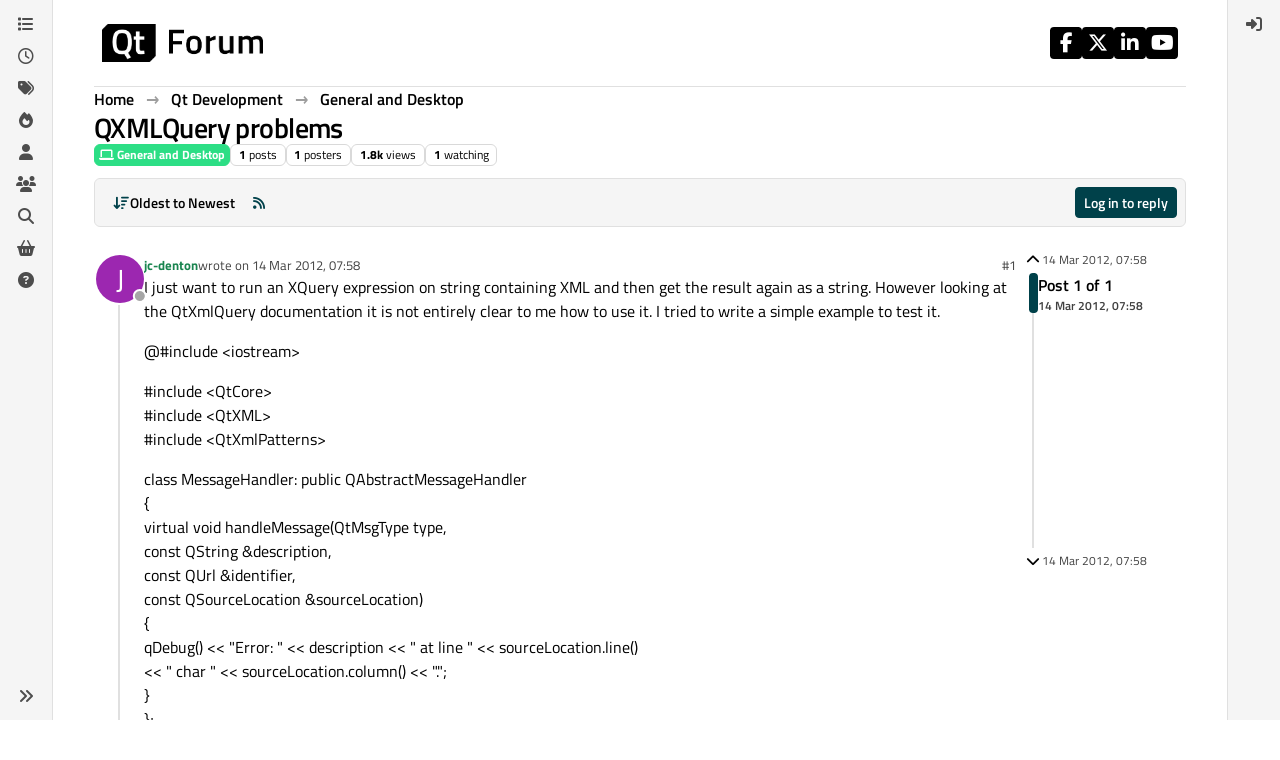

--- FILE ---
content_type: text/html; charset=utf-8
request_url: https://forum.qt.io/topic/14934/qxmlquery-problems
body_size: 15724
content:
<!DOCTYPE html>
<html lang="en-GB" data-dir="ltr" style="direction: ltr;">
<head>
<!-- Qt - Google Tag Manager -->
<script>(function(w,d,s,l,i){w[l]=w[l]||[];w[l].push({'gtm.start':
new Date().getTime(),event:'gtm.js'});var f=d.getElementsByTagName(s)[0],
j=d.createElement(s),dl=l!='dataLayer'?'&l='+l:'';j.async=true;j.src=
'https://www.googletagmanager.com/gtm.js?id='+i+dl;f.parentNode.insertBefore(j,f);
})(window,document,'script','dataLayer','GTM-K584VXP');</script>
<!-- Qt - End Google Tag Manager -->
<!-- Qt Web components -->
<link rel="stylesheet" href="https://www.qt.io/hubfs/qt-web-components/2.0.0-rc.2/theme/default.css" />
<script type="module" src="https://www.qt.io/hubfs/qt-web-components/2.0.0-rc.2/main.js"></script>
<!-- End Qt Web components -->
<title>QXMLQuery problems | Qt Forum</title>
<meta name="viewport" content="width&#x3D;device-width, initial-scale&#x3D;1.0" />
	<meta name="content-type" content="text/html; charset=UTF-8" />
	<meta name="apple-mobile-web-app-capable" content="yes" />
	<meta name="mobile-web-app-capable" content="yes" />
	<meta property="og:site_name" content="Qt Forum" />
	<meta name="msapplication-badge" content="frequency=30; polling-uri=https://forum.qt.io/sitemap.xml" />
	<meta name="theme-color" content="#ffffff" />
	<meta name="keywords" content="Qt,discussion,question,q&amp;a,answer,forum" />
	<meta name="msapplication-square150x150logo" content="https://ddgobkiprc33d.cloudfront.net/fdabc3bf-87df-44e6-90c8-11d09667ec3c.png" />
	<meta name="title" content="QXMLQuery problems" />
	<meta property="og:title" content="QXMLQuery problems" />
	<meta property="og:type" content="article" />
	<meta property="article:published_time" content="2012-03-14T07:58:10.000Z" />
	<meta property="article:modified_time" content="2012-03-14T07:58:10.000Z" />
	<meta property="article:section" content="General and Desktop" />
	<meta name="description" content="I just want to run an XQuery expression on string containing XML and then get the result again as a string. However looking at the QtXmlQuery documentation i..." />
	<meta property="og:description" content="I just want to run an XQuery expression on string containing XML and then get the result again as a string. However looking at the QtXmlQuery documentation i..." />
	<meta property="og:image" content="https://ddgobkiprc33d.cloudfront.net/fdabc3bf-87df-44e6-90c8-11d09667ec3c.png" />
	<meta property="og:image:url" content="https://ddgobkiprc33d.cloudfront.net/fdabc3bf-87df-44e6-90c8-11d09667ec3c.png" />
	<meta property="og:image:width" content="471" />
	<meta property="og:image:height" content="111" />
	<meta property="og:url" content="https://forum.qt.io/topic/14934/qxmlquery-problems" />
	
<link rel="stylesheet" type="text/css" href="/assets/client.css?v=a2287ee9168" />
<link rel="icon" type="image/x-icon" href="/assets/uploads/system/favicon.ico?v&#x3D;a2287ee9168" />
	<link rel="manifest" href="/manifest.webmanifest" crossorigin="use-credentials" />
	<link rel="search" type="application/opensearchdescription+xml" title="Qt Forum" href="/osd.xml" />
	<link rel="apple-touch-icon" href="/assets/uploads/system/touchicon-orig.png" />
	<link rel="icon" sizes="36x36" href="/assets/uploads/system/touchicon-36.png" />
	<link rel="icon" sizes="48x48" href="/assets/uploads/system/touchicon-48.png" />
	<link rel="icon" sizes="72x72" href="/assets/uploads/system/touchicon-72.png" />
	<link rel="icon" sizes="96x96" href="/assets/uploads/system/touchicon-96.png" />
	<link rel="icon" sizes="144x144" href="/assets/uploads/system/touchicon-144.png" />
	<link rel="icon" sizes="192x192" href="/assets/uploads/system/touchicon-192.png" />
	<link rel="prefetch stylesheet" href="/assets/plugins/nodebb-plugin-markdown/styles/default.css" />
	<link rel="prefetch" href="/assets/language/en-GB/markdown.json?v&#x3D;a2287ee9168" />
	<link rel="prefetch" href="/assets/src/modules/composer.js?v&#x3D;a2287ee9168" />
	<link rel="prefetch" href="/assets/src/modules/composer/uploads.js?v&#x3D;a2287ee9168" />
	<link rel="prefetch" href="/assets/src/modules/composer/drafts.js?v&#x3D;a2287ee9168" />
	<link rel="prefetch" href="/assets/src/modules/composer/tags.js?v&#x3D;a2287ee9168" />
	<link rel="prefetch" href="/assets/src/modules/composer/categoryList.js?v&#x3D;a2287ee9168" />
	<link rel="prefetch" href="/assets/src/modules/composer/resize.js?v&#x3D;a2287ee9168" />
	<link rel="prefetch" href="/assets/src/modules/composer/autocomplete.js?v&#x3D;a2287ee9168" />
	<link rel="prefetch" href="/assets/templates/composer.tpl?v&#x3D;a2287ee9168" />
	<link rel="prefetch" href="/assets/language/en-GB/topic.json?v&#x3D;a2287ee9168" />
	<link rel="prefetch" href="/assets/language/en-GB/modules.json?v&#x3D;a2287ee9168" />
	<link rel="prefetch" href="/assets/language/en-GB/tags.json?v&#x3D;a2287ee9168" />
	<link rel="canonical" href="https://forum.qt.io/topic/14934/qxmlquery-problems" />
	<link rel="alternate" type="application/rss+xml" href="/topic/14934.rss" />
	<link rel="up" href="https://forum.qt.io/category/10/general-and-desktop" />
	<link rel="author" href="https://forum.qt.io/user/jc-denton" />
	
<script>
var config = JSON.parse('{"relative_path":"","upload_url":"/assets/uploads","asset_base_url":"/assets","assetBaseUrl":"/assets","siteTitle":"Qt Forum","browserTitle":"Qt Forum","description":"Qt discussions, questions and answers","keywords":"Qt,discussion,question,q&amp;a,answer,forum","brand:logo":"https:&#x2F;&#x2F;ddgobkiprc33d.cloudfront.net&#x2F;fdabc3bf-87df-44e6-90c8-11d09667ec3c.png","titleLayout":"&#123;pageTitle&#125; | &#123;browserTitle&#125;","showSiteTitle":false,"maintenanceMode":false,"postQueue":0,"minimumTitleLength":3,"maximumTitleLength":255,"minimumPostLength":8,"maximumPostLength":32767,"minimumTagsPerTopic":0,"maximumTagsPerTopic":5,"minimumTagLength":3,"maximumTagLength":15,"undoTimeout":10000,"useOutgoingLinksPage":false,"allowGuestHandles":false,"allowTopicsThumbnail":false,"usePagination":false,"disableChat":false,"disableChatMessageEditing":false,"maximumChatMessageLength":1000,"socketioTransports":["websocket","polling"],"socketioOrigins":"https://forum.qt.io:*","websocketAddress":"","maxReconnectionAttempts":5,"reconnectionDelay":3000,"topicsPerPage":40,"postsPerPage":40,"maximumFileSize":2048,"theme:id":"nodebb-theme-qt","theme:src":"","defaultLang":"en-GB","userLang":"en-GB","loggedIn":false,"uid":-1,"cache-buster":"v=a2287ee9168","topicPostSort":"oldest_to_newest","categoryTopicSort":"recently_replied","csrf_token":false,"searchEnabled":true,"searchDefaultInQuick":"titles","bootswatchSkin":"","composer:showHelpTab":true,"enablePostHistory":true,"timeagoCutoff":30,"timeagoCodes":["af","am","ar","az-short","az","be","bg","bs","ca","cs","cy","da","de-short","de","dv","el","en-short","en","es-short","es","et","eu","fa-short","fa","fi","fr-short","fr","gl","he","hr","hu","hy","id","is","it-short","it","ja","jv","ko","ky","lt","lv","mk","nl","no","pl","pt-br-short","pt-br","pt-short","pt","ro","rs","ru","rw","si","sk","sl","sq","sr","sv","th","tr-short","tr","uk","ur","uz","vi","zh-CN","zh-TW"],"cookies":{"enabled":false,"message":"[[global:cookies.message]]","dismiss":"[[global:cookies.accept]]","link":"[[global:cookies.learn-more]]","link_url":"https:&#x2F;&#x2F;www.cookiesandyou.com"},"thumbs":{"size":512},"emailPrompt":0,"useragent":{"isSafari":false},"fontawesome":{"pro":false,"styles":["solid","brands","regular"],"version":"6.7.2"},"activitypub":{"probe":0},"acpLang":"undefined","topicSearchEnabled":false,"disableCustomUserSkins":true,"defaultBootswatchSkin":"","theme":{"enableQuickReply":true,"enableBreadcrumbs":true,"centerHeaderElements":false,"mobileTopicTeasers":false,"stickyToolbar":true,"autohideBottombar":true,"openSidebars":false,"chatModals":false},"openDraftsOnPageLoad":false,"markdown":{"highlight":1,"highlightLinesLanguageList":"[]","hljsLanguages":["common"],"theme":"default.css","defaultHighlightLanguage":"","externalMark":false},"composer-default":{},"spam-be-gone":{},"question-and-answer":{"makeDefault":"on","defaultCid":"0","forceQuestions":"on","defaultCid_4":"off","defaultCid_10":"off","defaultCid_11":"off","defaultCid_12":"off","defaultCid_13":"off","defaultCid_14":"off","defaultCid_52":"off","defaultCid_17":"off","defaultCid_21":"off","defaultCid_54":"off","defaultCid_20":"off","defaultCid_15":"off","defaultCid_45":"off","defaultCid_18":"off","defaultCid_19":"off","defaultCid_22":"off","defaultCid_53":"off","defaultCid_3":"off","defaultCid_6":"off","defaultCid_7":"off","defaultCid_23":"off","defaultCid_8":"off","defaultCid_9":"off","defaultCid_24":"off","defaultCid_25":"off","defaultCid_49":"off","defaultCid_48":"off","defaultCid_47":"off","defaultCid_34":"off","defaultCid_35":"off","defaultCid_36":"off","defaultCid_29":"off","defaultCid_39":"off","defaultCid_37":"off","defaultCid_46":"off","defaultCid_28":"off","defaultCid_43":"off","defaultCid_33":"off","defaultCid_26":"off","defaultCid_30":"off","defaultCid_40":"off","defaultCid_38":"off","defaultCid_42":"off","defaultCid_32":"off","defaultCid_41":"off","defaultCid_27":"off","defaultCid_31":"off","defaultCid_50":"off","defaultCid_51":"off","defaultCid_2":"off","defaultCid_5":"off","defaultCid_16":"off","defaultCid_44":"off","defaultCid_55":"off"}}');
var app = {
user: JSON.parse('{"uid":-1,"username":"Guest","displayname":"Guest","userslug":"","fullname":"Guest","email":"","icon:text":"?","icon:bgColor":"#aaa","groupTitle":"","groupTitleArray":[],"status":"offline","reputation":0,"email:confirmed":false,"unreadData":{"":{},"new":{},"watched":{},"unreplied":{}},"isAdmin":false,"isGlobalMod":false,"isMod":false,"privileges":{"chat":false,"chat:privileged":false,"upload:post:image":false,"upload:post:file":false,"signature":false,"invite":false,"group:create":false,"search:content":false,"search:users":false,"search:tags":false,"view:users":false,"view:tags":true,"view:groups":false,"local:login":false,"ban":false,"mute":false,"view:users:info":false},"blocks":[],"timeagoCode":"en","offline":true,"lastRoomId":null,"isEmailConfirmSent":false}')
};
document.documentElement.style.setProperty('--panel-offset', `${localStorage.getItem('panelOffset') || 0}px`);
</script>




<style>.topic [component="post/vote-count"]:hover{cursor:pointer}</style>

</head>
<body class="page-topic page-topic-14934 page-topic-qxmlquery-problems template-topic page-topic-category-10 page-topic-category-general-and-desktop parent-category-4 parent-category-10 page-status-200 theme-qt user-guest skin-noskin">
<!-- Qt - Google Tag Manager (noscript) -->
<noscript><iframe src="https://www.googletagmanager.com/ns.html?id=GTM-K584VXP"
height="0" width="0" style="display:none;visibility:hidden"></iframe></noscript>
<!-- Qt - End Google Tag Manager (noscript) -->
<a class="visually-hidden-focusable position-absolute top-0 start-0 p-3 m-3 bg-body" style="z-index: 1021;" href="#content">Skip to content</a>
<div class="layout-container d-flex justify-content-between pb-4 pb-md-0">
<nav component="sidebar/left" class=" text-dark bg-light sidebar sidebar-left start-0 border-end vh-100 d-none d-lg-flex flex-column justify-content-between sticky-top">
<ul id="main-nav" class="list-unstyled d-flex flex-column w-100 gap-2 mt-2 overflow-y-auto">


<li class="nav-item mx-2 " title="Categories">
<a class="nav-link navigation-link d-flex gap-2 justify-content-between align-items-center "  href="&#x2F;categories"  aria-label="Categories">
<span class="d-flex gap-2 align-items-center text-nowrap truncate-open">
<span class="position-relative">

<i class="fa fa-fw fa-list" data-content=""></i>
<span component="navigation/count" class="visible-closed position-absolute top-0 start-100 translate-middle badge rounded-1 bg-primary hidden"></span>

</span>
<span class="nav-text small visible-open fw-semibold text-truncate">Categories</span>
</span>
<span component="navigation/count" class="visible-open badge rounded-1 bg-primary hidden"></span>
</a>

</li>



<li class="nav-item mx-2 " title="Recent">
<a class="nav-link navigation-link d-flex gap-2 justify-content-between align-items-center "  href="&#x2F;recent"  aria-label="Recent">
<span class="d-flex gap-2 align-items-center text-nowrap truncate-open">
<span class="position-relative">

<i class="fa fa-fw fa-clock-o" data-content=""></i>
<span component="navigation/count" class="visible-closed position-absolute top-0 start-100 translate-middle badge rounded-1 bg-primary hidden"></span>

</span>
<span class="nav-text small visible-open fw-semibold text-truncate">Recent</span>
</span>
<span component="navigation/count" class="visible-open badge rounded-1 bg-primary hidden"></span>
</a>

</li>



<li class="nav-item mx-2 " title="Tags">
<a class="nav-link navigation-link d-flex gap-2 justify-content-between align-items-center "  href="&#x2F;tags"  aria-label="Tags">
<span class="d-flex gap-2 align-items-center text-nowrap truncate-open">
<span class="position-relative">

<i class="fa fa-fw fa-tags" data-content=""></i>
<span component="navigation/count" class="visible-closed position-absolute top-0 start-100 translate-middle badge rounded-1 bg-primary hidden"></span>

</span>
<span class="nav-text small visible-open fw-semibold text-truncate">Tags</span>
</span>
<span component="navigation/count" class="visible-open badge rounded-1 bg-primary hidden"></span>
</a>

</li>



<li class="nav-item mx-2 " title="Popular">
<a class="nav-link navigation-link d-flex gap-2 justify-content-between align-items-center "  href="&#x2F;popular"  aria-label="Popular">
<span class="d-flex gap-2 align-items-center text-nowrap truncate-open">
<span class="position-relative">

<i class="fa fa-fw fa-fire" data-content=""></i>
<span component="navigation/count" class="visible-closed position-absolute top-0 start-100 translate-middle badge rounded-1 bg-primary hidden"></span>

</span>
<span class="nav-text small visible-open fw-semibold text-truncate">Popular</span>
</span>
<span component="navigation/count" class="visible-open badge rounded-1 bg-primary hidden"></span>
</a>

</li>



<li class="nav-item mx-2 " title="Users">
<a class="nav-link navigation-link d-flex gap-2 justify-content-between align-items-center "  href="&#x2F;users"  aria-label="Users">
<span class="d-flex gap-2 align-items-center text-nowrap truncate-open">
<span class="position-relative">

<i class="fa fa-fw fa-user" data-content=""></i>
<span component="navigation/count" class="visible-closed position-absolute top-0 start-100 translate-middle badge rounded-1 bg-primary hidden"></span>

</span>
<span class="nav-text small visible-open fw-semibold text-truncate">Users</span>
</span>
<span component="navigation/count" class="visible-open badge rounded-1 bg-primary hidden"></span>
</a>

</li>



<li class="nav-item mx-2 " title="Groups">
<a class="nav-link navigation-link d-flex gap-2 justify-content-between align-items-center "  href="&#x2F;groups"  aria-label="Groups">
<span class="d-flex gap-2 align-items-center text-nowrap truncate-open">
<span class="position-relative">

<i class="fa fa-fw fa-group" data-content=""></i>
<span component="navigation/count" class="visible-closed position-absolute top-0 start-100 translate-middle badge rounded-1 bg-primary hidden"></span>

</span>
<span class="nav-text small visible-open fw-semibold text-truncate">Groups</span>
</span>
<span component="navigation/count" class="visible-open badge rounded-1 bg-primary hidden"></span>
</a>

</li>



<li class="nav-item mx-2 " title="Search">
<a class="nav-link navigation-link d-flex gap-2 justify-content-between align-items-center "  href="&#x2F;search"  aria-label="Search">
<span class="d-flex gap-2 align-items-center text-nowrap truncate-open">
<span class="position-relative">

<i class="fa fa-fw fa-search" data-content=""></i>
<span component="navigation/count" class="visible-closed position-absolute top-0 start-100 translate-middle badge rounded-1 bg-primary hidden"></span>

</span>
<span class="nav-text small visible-open fw-semibold text-truncate">Search</span>
</span>
<span component="navigation/count" class="visible-open badge rounded-1 bg-primary hidden"></span>
</a>

</li>



<li class="nav-item mx-2 " title="Get Qt Extensions">
<a class="nav-link navigation-link d-flex gap-2 justify-content-between align-items-center "  href="https:&#x2F;&#x2F;marketplace.qt.io"  target="_blank" aria-label="Get Qt Extensions">
<span class="d-flex gap-2 align-items-center text-nowrap truncate-open">
<span class="position-relative">

<i class="fa fa-fw fa-shopping-basket" data-content=""></i>
<span component="navigation/count" class="visible-closed position-absolute top-0 start-100 translate-middle badge rounded-1 bg-primary hidden"></span>

</span>
<span class="nav-text small visible-open fw-semibold text-truncate">Get Qt Extensions</span>
</span>
<span component="navigation/count" class="visible-open badge rounded-1 bg-primary hidden"></span>
</a>

</li>



<li class="nav-item mx-2 " title="Unsolved">
<a class="nav-link navigation-link d-flex gap-2 justify-content-between align-items-center "  href="&#x2F;unsolved"  aria-label="Unsolved">
<span class="d-flex gap-2 align-items-center text-nowrap truncate-open">
<span class="position-relative">

<i class="fa fa-fw fa-question-circle" data-content=""></i>
<span component="navigation/count" class="visible-closed position-absolute top-0 start-100 translate-middle badge rounded-1 bg-primary hidden"></span>

</span>
<span class="nav-text small visible-open fw-semibold text-truncate">Unsolved</span>
</span>
<span component="navigation/count" class="visible-open badge rounded-1 bg-primary hidden"></span>
</a>

</li>


</ul>
<div class="sidebar-toggle-container align-self-start">

<div class="sidebar-toggle m-2 d-none d-lg-block">
<a href="#" role="button" component="sidebar/toggle" class="nav-link d-flex gap-2 align-items-center p-2 pointer w-100 text-nowrap" title="Expand" aria-label="Sidebar Toggle">
<i class="fa fa-fw fa-angles-right"></i>
<i class="fa fa-fw fa-angles-left"></i>
<span class="nav-text visible-open fw-semibold small lh-1">Collapse</span>
</a>
</div>
</div>
</nav>
<main id="panel" class="d-flex flex-column gap-3 flex-grow-1 mt-3" style="min-width: 0;">

<div class="container-lg px-md-4 brand-container">
<div class="col-12 d-flex border-bottom pb-3 ">

<div component="brand/wrapper" class="d-flex align-items-center gap-3 p-2 rounded-1 align-content-stretch ">

<a component="brand/anchor" href="/" title="Brand Logo">
<img component="brand/logo" alt="Brand Logo" class="" src="https://ddgobkiprc33d.cloudfront.net/fdabc3bf-87df-44e6-90c8-11d09667ec3c.png?v=a2287ee9168" />
</a>


</div>


<div data-widget-area="brand-header" class="flex-fill gap-3 p-2 align-self-center">

<div class="d-flex flex-row justify-content-end"><ul class="qt-theme-widget__social-media-links">
    <li>
        <a href="https://www.facebook.com/qt/" target="_blank" rel="noopener">
            <i class="fa-brands fa-facebook-f"></i>
        </a>
    </li>
    <li>
        <a href="https://twitter.com/qtproject" target="_blank" rel="noopener">
            <i class="fa-brands fa-x-twitter"></i>
        </a>
    </li>
    <li>
        <a href="https://www.linkedin.com/company/qtgroup/" target="_blank" rel="noopener">
            <i class="fa-brands fa-linkedin-in"></i>
        </a>
    </li>
    <li>
        <a href="https://www.youtube.com/user/QtStudios" target="_blank" rel="noopener">
            <i class="fa-brands fa-youtube"></i>
        </a>
    </li>
</ul></div>

</div>

</div>
</div>

<script>
const headerEl = document.getElementById('header-menu');
if (headerEl) {
const rect = headerEl.getBoundingClientRect();
const offset = Math.max(0, rect.bottom);
document.documentElement.style.setProperty('--panel-offset', offset + `px`);
} else {
document.documentElement.style.setProperty('--panel-offset', `0px`);
}
</script>
<div class="container-lg px-md-4 d-flex flex-column gap-3 h-100 mb-5 mb-lg-0" id="content">
<noscript>
<div class="alert alert-danger">
<p>
Your browser does not seem to support JavaScript. As a result, your viewing experience will be diminished, and you have been placed in <strong>read-only mode</strong>.
</p>
<p>
Please download a browser that supports JavaScript, or enable it if it's disabled (i.e. NoScript).
</p>
</div>
</noscript>
<script type="application/ld+json">{
"@context": "https://schema.org",
"@type": "BreadcrumbList",
"itemListElement": [{
"@type": "ListItem",
"position": 1,
"name": "Qt Forum",
"item": "https://forum.qt.io"
}
,{
"@type": "ListItem",
"position": 2,
"name": "Qt Development"
,"item": "https://forum.qt.io/category/4/qt-development"
},{
"@type": "ListItem",
"position": 3,
"name": "General and Desktop"
,"item": "https://forum.qt.io/category/10/general-and-desktop"
},{
"@type": "ListItem",
"position": 4,
"name": "QXMLQuery problems"

}
]}</script>


<ol class="breadcrumb mb-0 " itemscope="itemscope" itemprop="breadcrumb" itemtype="http://schema.org/BreadcrumbList">

<li itemscope="itemscope" itemprop="itemListElement" itemtype="http://schema.org/ListItem" class="breadcrumb-item ">
<meta itemprop="position" content="1" />
<a href="https://forum.qt.io" itemprop="item">
<span class="fw-semibold" itemprop="name">Home</span>
</a>
</li>

<li itemscope="itemscope" itemprop="itemListElement" itemtype="http://schema.org/ListItem" class="breadcrumb-item ">
<meta itemprop="position" content="2" />
<a href="https://forum.qt.io/category/4/qt-development" itemprop="item">
<span class="fw-semibold" itemprop="name">Qt Development</span>
</a>
</li>

<li itemscope="itemscope" itemprop="itemListElement" itemtype="http://schema.org/ListItem" class="breadcrumb-item ">
<meta itemprop="position" content="3" />
<a href="https://forum.qt.io/category/10/general-and-desktop" itemprop="item">
<span class="fw-semibold" itemprop="name">General and Desktop</span>
</a>
</li>

<li component="breadcrumb/current" itemscope="itemscope" itemprop="itemListElement" itemtype="http://schema.org/ListItem" class="breadcrumb-item active">
<meta itemprop="position" content="4" />

<span class="fw-semibold" itemprop="name">QXMLQuery problems</span>

</li>

</ol>



<div data-widget-area="header">

<style>
.qt-global-banner-container {
    display: flex;
    align-items: center;
    padding: var(--qt-size-2xs) var(--qt-size-m);
    min-height: calc(var(--qt-size-5xl) - var(--qt-size-3xs));
    background-color: var(--qt-color-development-secondary);
}
.qt-global-banner-link {
    font-size: var(--qt-font-size-2xl);
    color: var(--qt-color-development-primary);
}

@media (min-width: 576px) {
  .qt-global-banner-container {
    padding: 0 var(--qt-size-2xl);
    min-height: calc(var(--qt-size-6xl));
  }
  .qt-global-banner-link {
    font-size: var(--qt-font-size-3xl);
  }
}

@media (min-width: 1200px) {
  .qt-global-banner-container {
    padding: 0 var(--qt-size-4xl);
    min-height: calc(var(--qt-size-6xl) * 2);
  }
  .qt-global-banner-link {
    font-size: var(--qt-font-size-4xl);
  }
}
</style>

<div class="qt-global-banner-container">
    <a class="qt-global-banner-link" href="https://forum.qt.io/topic/162263/forum-updated-nodebb-v4.3-new-features" target="_blank">Forum Updated to NodeBB v4.3 + New Features</a>
</div>

</div>

<div class="flex-fill" itemid="/topic/14934/qxmlquery-problems" itemscope itemtype="https://schema.org/DiscussionForumPosting">
<meta itemprop="headline" content="QXMLQuery problems">
<meta itemprop="text" content="QXMLQuery problems">
<meta itemprop="url" content="/topic/14934/qxmlquery-problems">
<meta itemprop="datePublished" content="2012-03-14T07:58:10.000Z">
<meta itemprop="dateModified" content="2012-03-14T07:58:10.000Z">
<div itemprop="author" itemscope itemtype="https://schema.org/Person">
<meta itemprop="name" content="jc-denton">
<meta itemprop="url" content="/user/jc-denton">
</div>
<div class="d-flex flex-column gap-3">
<div class="d-flex gap-2 flex-wrap flex-lg-nowrap">
<div class="d-flex flex-column gap-3 flex-grow-1">
<h1 component="post/header" class="tracking-tight fw-semibold fs-3 mb-0 text-break ">
<span class="topic-title" component="topic/title">QXMLQuery problems</span>
</h1>
<div class="topic-info d-flex gap-2 align-items-center flex-wrap ">
<span component="topic/labels" class="d-flex gap-2 hidden">
<span component="topic/scheduled" class="badge badge border border-gray-300 text-body hidden">
<i class="fa fa-clock-o"></i> Scheduled
</span>
<span component="topic/pinned" class="badge badge border border-gray-300 text-body hidden">
<i class="fa fa-thumb-tack"></i> Pinned
</span>
<span component="topic/locked" class="badge badge border border-gray-300 text-body hidden">
<i class="fa fa-lock"></i> Locked
</span>
<a component="topic/moved" href="/category/" class="badge badge border border-gray-300 text-body text-decoration-none hidden">
<i class="fa fa-arrow-circle-right"></i> Moved
</a>

</span>
<a href="/category/10/general-and-desktop" class="badge px-1 text-truncate text-decoration-none border" style="color: #FFFFFF;background-color: #2cde85;border-color: #2cde85!important; max-width: 70vw;">
			<i class="fa fa-fw fa-laptop"></i>
			General and Desktop
		</a>
<div data-tid="14934" component="topic/tags" class="lh-1 tags tag-list d-flex flex-wrap hidden-xs hidden-empty gap-2"></div>
<div class="d-flex gap-2"><span class="badge text-body border border-gray-300 stats text-xs">
<i class="fa-regular fa-fw fa-message visible-xs-inline" title="Posts"></i>
<span component="topic/post-count" title="1" class="fw-bold">1</span>
<span class="hidden-xs text-lowercase fw-normal">Posts</span>
</span>
<span class="badge text-body border border-gray-300 stats text-xs">
<i class="fa fa-fw fa-user visible-xs-inline" title="Posters"></i>
<span title="1" class="fw-bold">1</span>
<span class="hidden-xs text-lowercase fw-normal">Posters</span>
</span>
<span class="badge text-body border border-gray-300 stats text-xs">
<i class="fa fa-fw fa-eye visible-xs-inline" title="Views"></i>
<span class="fw-bold" title="1762">1.8k</span>
<span class="hidden-xs text-lowercase fw-normal">Views</span>
</span>

<span class="badge text-body border border-gray-300 stats text-xs">
<i class="fa fa-fw fa-bell-o visible-xs-inline" title="Watching"></i>
<span class="fw-bold" title="1762">1</span>
<span class="hidden-xs text-lowercase fw-normal">Watching</span>
</span>
</div>
</div>
</div>
<div class="d-flex flex-wrap flex-lg-nowrap gap-2 align-items-center mt-2 hidden-empty" component="topic/thumb/list"></div>
</div>
<div class="row mb-4 mb-lg-0">
<div class="topic col-lg-12">
<div class="sticky-tools " style="top: 0;">
<nav class="d-flex flex-nowrap my-2 p-0 border-0 rounded topic-main-buttons">
<div class="d-flex flex-row p-2 text-bg-light border rounded w-100 align-items-center">
<div class="d-flex me-auto mb-0 gap-2 align-items-center flex-wrap">


<div class="btn-group bottom-sheet" component="thread/sort">
<button class="btn btn-ghost btn-sm ff-secondary d-flex gap-2 align-items-center dropdown-toggle text-truncate" data-bs-toggle="dropdown" aria-haspopup="true" aria-expanded="false" aria-label="Post sort option, Oldest to Newest">
<i class="fa fa-fw fa-arrow-down-wide-short text-primary"></i>
<span class="d-none d-md-inline fw-semibold text-truncate text-nowrap">Oldest to Newest</span>
</button>
<ul class="dropdown-menu p-1 text-sm" role="menu">
<li>
<a class="dropdown-item rounded-1 d-flex align-items-center gap-2" href="#" class="oldest_to_newest" data-sort="oldest_to_newest" role="menuitem">
<span class="flex-grow-1">Oldest to Newest</span>
<i class="flex-shrink-0 fa fa-fw text-secondary"></i>
</a>
</li>
<li>
<a class="dropdown-item rounded-1 d-flex align-items-center gap-2" href="#" class="newest_to_oldest" data-sort="newest_to_oldest" role="menuitem">
<span class="flex-grow-1">Newest to Oldest</span>
<i class="flex-shrink-0 fa fa-fw text-secondary"></i>
</a>
</li>
<li>
<a class="dropdown-item rounded-1 d-flex align-items-center gap-2" href="#" class="most_votes" data-sort="most_votes" role="menuitem">
<span class="flex-grow-1">Most Votes</span>
<i class="flex-shrink-0 fa fa-fw text-secondary"></i>
</a>
</li>
</ul>
</div>


<a class="btn btn-ghost btn-sm d-none d-lg-flex align-items-center align-self-stretch" target="_blank" href="/topic/14934.rss" title="RSS Feed"><i class="fa fa-rss text-primary"></i></a>

</div>
<div component="topic/reply/container" class="btn-group hidden">
<a href="/compose?tid=14934" class="d-flex px-3 gap-2 align-items-center btn btn-sm btn-primary fw-semibold" component="topic/reply" data-ajaxify="false" role="button"><i class="fa fa-fw fa-reply  d-sm-block d-md-none "></i><span class="d-none d-md-block text-truncate text-nowrap">Reply</span></a>
<button type="button" class="btn btn-sm btn-primary dropdown-toggle flex-0" data-bs-toggle="dropdown" aria-haspopup="true" aria-expanded="false" aria-label="Reply options">
<span class="caret"></span>
</button>
<ul class="dropdown-menu dropdown-menu-end p-1 text-sm" role="menu">
<li><a class="dropdown-item rounded-1" href="#" component="topic/reply-as-topic" role="menuitem">Reply as topic</a></li>
</ul>
</div>


<a component="topic/reply/guest" href="/login" class="d-flex gap-2 align-items-center fw-semibold btn btn-sm btn-primary"><i class="fa fa-fw fa-sign-in  d-sm-block d-md-none "></i><span>Log in to reply</span></a>


</div>
</nav>
</div>



<div component="topic/deleted/message" class="alert alert-warning d-flex justify-content-between flex-wrap hidden">
<span>This topic has been deleted. Only users with topic management privileges can see it.</span>
<span>

</span>
</div>

<div class="d-flex gap-0 gap-lg-5">
<div class="posts-container" style="min-width: 0;">
<ul component="topic" class="posts timeline list-unstyled p-0 py-3" style="min-width: 0;" data-tid="14934" data-cid="10">

<li component="post" class="   topic-owner-post" data-index="0" data-pid="14933" data-uid="6385" data-timestamp="1331711890000" data-username="jc-denton" data-userslug="jc-denton" itemprop="comment" itemtype="http://schema.org/Comment" itemscope>
<a component="post/anchor" data-index="0" id="1"></a>
<meta itemprop="datePublished" content="2012-03-14T07:58:10.000Z">



<div class="d-flex align-items-start gap-3 post-container-parent">
<div class="bg-body d-none d-sm-block rounded-circle" style="outline: 2px solid var(--bs-body-bg);">
<a class="d-inline-block position-relative text-decoration-none" href="/user/jc-denton" aria-label="Profile page for user jc-denton">
<span title="jc-denton" data-uid="6385" class="avatar  avatar-rounded" component="user/picture" style="--avatar-size: 48px; background-color: #9c27b0">J</span>

<span component="user/status" class="position-absolute top-100 start-100 border border-white border-2 rounded-circle status offline"><span class="visually-hidden">Offline</span></span>

</a>
</div>
<div class="post-container d-flex gap-2 flex-grow-1 flex-column w-100" style="min-width:0;">
<div class="d-flex align-items-start justify-content-between gap-1 flex-nowrap w-100 post-header" itemprop="author" itemscope itemtype="https://schema.org/Person">
<div class="d-flex gap-1 flex-wrap align-items-center text-truncate">
<meta itemprop="name" content="jc-denton">
<meta itemprop="url" content="/user/jc-denton">
<div class="d-flex flex-nowrap gap-1 align-items-center text-truncate">
<div class="bg-body d-sm-none">
<a class="d-inline-block position-relative text-decoration-none" href="/user/jc-denton">
<span title="jc-denton" data-uid="6385" class="avatar  avatar-rounded" component="user/picture" style="--avatar-size: 20px; background-color: #9c27b0">J</span>

<span component="user/status" class="position-absolute top-100 start-100 border border-white border-2 rounded-circle status offline"><span class="visually-hidden">Offline</span></span>

</a>
</div>
<a class="fw-bold text-nowrap text-truncate" href="/user/jc-denton" data-username="jc-denton" data-uid="6385">jc-denton</a>
</div>


<div class="d-flex gap-1 align-items-center">
<span class="text-muted">wrote on <a href="/post/14933" class="timeago text-muted" title="2012-03-14T07:58:10.000Z"></a></span>
<i component="post/edit-indicator" class="fa fa-edit text-muted edit-icon hidden" title="Edited Invalid Date"></i>
<span data-editor="" component="post/editor" class="visually-hidden">last edited by  <span class="timeago" title="Invalid Date"></span></span>
</div>

</div>
<div class="d-flex align-items-center gap-1 justify-content-end">
<span class="bookmarked opacity-0 text-primary"><i class="fa fa-bookmark-o"></i></span>
<a href="/post/14933" class="post-index text-muted d-none d-md-inline">#1</a>
</div>
</div>
<div class="content text-break" component="post/content" itemprop="text">
<p dir="auto">I just want to run an XQuery expression on string containing XML and then get the result again as a string. However looking at the QtXmlQuery documentation it is not entirely clear to me how to use it. I tried to write a simple example to test it.</p>
<p dir="auto">@#include &lt;iostream&gt;</p>
<p dir="auto">#include &lt;QtCore&gt;<br />
#include &lt;QtXML&gt;<br />
#include &lt;QtXmlPatterns&gt;</p>
<p dir="auto">class MessageHandler: public QAbstractMessageHandler<br />
{<br />
virtual void handleMessage(QtMsgType type,<br />
const QString &amp;description,<br />
const QUrl &amp;identifier,<br />
const QSourceLocation &amp;sourceLocation)<br />
{<br />
qDebug() &lt;&lt; "Error: " &lt;&lt; description &lt;&lt; " at line " &lt;&lt; sourceLocation.line()<br />
&lt;&lt; " char " &lt;&lt; sourceLocation.column() &lt;&lt; ".";<br />
}<br />
};</p>
<p dir="auto">int main(int argc, char *argv[])<br />
{<br />
QCoreApplication  app(argc, argv);<br />
// app.exec();</p>
<p dir="auto">QString xmlInput = "&lt;?xml version='1.0'?&gt;&lt;root&gt;&lt;data&gt;hello&lt;/data&gt;&lt;/root&gt;";<br />
QXmlQuery query;</p>
<p dir="auto">MessageHandler messageHandler;</p>
<p dir="auto">query.setMessageHandler(&amp;messageHandler);</p>
<p dir="auto">// According to the Qt docs use QVariant to bind a string here.<br />
query.bindVariable("inputDocument", QVariant(xmlInput));</p>
<p dir="auto">// Do I need to declare the variable here?<br />
query.setQuery("declare variable $inputDocument external; doc($inputDocument)//data");</p>
<p dir="auto">if(query.isValid()) {</p>
<p dir="auto">QXmlResultItems resultItems;<br />
query.evaluateTo(&amp;resultItems);<br />
QXmlItem item = resultItems.next();</p>
<p dir="auto">while(!item.isNull()) {<br />
QVariant value = item.toAtomicValue();<br />
qDebug() &lt;&lt; "Got Result: " &lt;&lt; value;<br />
item = resultItems.next();<br />
}</p>
<p dir="auto">} else {</p>
<p dir="auto">qDebug() &lt;&lt; "Invalid Query!";<br />
}</p>
<p dir="auto">std::cin.get();</p>
<p dir="auto">return 0;<br />
}<br />
@</p>
<p dir="auto">However I always get the following error (in German, because my VS is German):</p>
<p dir="auto"><a class="plugin-mentions-user plugin-mentions-a" href="/user/error">@<bdi>Error</bdi></a>:  "&lt;html &gt;&lt;body&gt;&lt;p&gt;Error opening c:/.../XQueryTester/Debug/&lt;: Die Synta<br />
x f³r den Dateinamen, Verzeichnisnamen oder die Datentrõgerbezeichnung ist falsc<br />
h.&lt;/p&gt;&lt;/body&gt;&lt;/html&gt;"  at line  -1  char  -1 .@</p>
<p dir="auto">It says the syntax for file names or directory names is wrong. I have no idea why this happens, I didn't try to open any file??</p>

</div>
<div component="post/footer" class="post-footer border-bottom pb-2">

<div class="d-flex flex-wrap-reverse gap-2 justify-content-end">

<a component="post/reply-count" data-target-component="post/replies/container" href="#" class="d-flex gap-2 align-items-center btn btn-ghost ff-secondary border rounded-1 p-1 text-muted text-decoration-none text-xs hidden">
<span component="post/reply-count/avatars" class="d-flex gap-1 ">


</span>
<span class="ms-2 replies-count fw-semibold text-nowrap" component="post/reply-count/text" data-replies="0">1 Reply</span>
<span class="ms-2 replies-last hidden-xs fw-semibold">Last reply <span class="timeago" title=""></span></span>
<i class="fa fa-fw fa-chevron-down" component="post/replies/open"></i>
</a>

<div component="post/actions" class="d-flex flex-grow-1 align-items-center justify-content-end gap-1 post-tools">
<!-- This partial intentionally left blank; overwritten by nodebb-plugin-reactions -->
<a component="post/reply" href="#" class="btn btn-ghost btn-sm hidden" title="Reply"><i class="fa fa-fw fa-reply text-primary"></i></a>
<a component="post/quote" href="#" class="btn btn-ghost btn-sm hidden" title="Quote"><i class="fa fa-fw fa-quote-right text-primary"></i></a>


<div class="d-flex votes align-items-center">
<a component="post/upvote" href="#" class="btn btn-ghost btn-sm" title="Upvote post">
<i class="fa fa-fw fa-chevron-up text-primary"></i>
</a>
<meta itemprop="upvoteCount" content="0">
<meta itemprop="downvoteCount" content="0">
<a href="#" class="px-2 mx-1 btn btn-ghost btn-sm" component="post/vote-count" data-votes="0" title="Voters">0</a>

</div>

<span component="post/tools" class="dropdown bottom-sheet ">
<a class="btn btn-ghost btn-sm ff-secondary dropdown-toggle" href="#" data-bs-toggle="dropdown" aria-haspopup="true" aria-expanded="false" aria-label="Post tools"><i class="fa fa-fw fa-ellipsis-v text-primary"></i></a>
<ul class="dropdown-menu dropdown-menu-end p-1 text-sm" role="menu"></ul>
</span>
</div>
</div>
<div component="post/replies/container" class="my-2 col-11 border rounded-1 p-3 hidden-empty"></div>
</div>
</div>
</div>

</li>




</ul>




</div>
<div class="d-flex d-none d-lg-block flex-grow-1 mt-2">
<div class="sticky-top" style="top:6rem;  z-index:1;">
<div class="d-flex flex-column gap-3 align-items-end">


<div class="pagination-block d-none d-lg-block">
<div class="scroller-content d-flex gap-2 flex-column align-items-start">
<button class="pagetop btn btn-ghost btn-sm ff-secondary d-inline-flex border-0 align-items-center gap-2" style="padding: 4px 8px;"><i class="fa fa-fw fa-chevron-up"></i> <span class="timeago text-xs text-muted text-nowrap" title="2012-03-14T07:58:10.000Z"></span></button>
<div class="scroller-container position-relative">
<div class="scroller-thumb d-flex gap-2 text-nowrap position-relative" style="height: 40px;">
<div class="scroller-thumb-icon bg-primary rounded d-inline-block" style="width:9px; height: 40px;"></div>
<div>
<p class="small thumb-text d-none d-md-inline-block ff-secondary fw-semibold user-select-none mb-0"></p>
<p class="meta thumb-timestamp timeago text-xs text-muted ff-secondary fw-semibold mb-0 user-select-none"></p>
</div>
</div>
<div class="unread d-inline-block position-absolute bottom-0">
<div class="meta small position-absolute top-50 translate-middle-y text-nowrap fw-semibold ms-2">
<a class="text-decoration-none" href="/topic/14934/qxmlquery-problems" tabindex="-1" aria-disabled="true" aria-label="Unread posts link"></a>
</div>
</div>
</div>
<button class="pagebottom btn btn-ghost btn-sm ff-secondary d-inline-flex border-0 align-items-center gap-2" style="padding: 4px 8px;"><i class="fa fa-fw fa-chevron-down"></i> <span class="timeago text-xs text-muted text-nowrap" title="2012-03-14T07:58:10.000Z"></span></button>
</div>
</div>


</div>
</div>
</div>
</div>

</div>
<div data-widget-area="sidebar" class="col-lg-3 col-sm-12 hidden">

</div>
</div>
</div>
</div>
<div data-widget-area="footer">

<!--<div style="padding-top: 2em">
    <a href="https://www.qt.io/qt-world-summit-2023" target="_blank">
        <img src="https://qt-files.s3.eu-west-1.amazonaws.com/banners/QtWS2023_Banner_New_1140x300.jpg" style="max-width: 100%" />
    </a>
</div>-->

</div>

<noscript>
<nav component="pagination" class="pagination-container mt-3 hidden" aria-label="Pagination">
<ul class="pagination pagination-sm gap-1 hidden-xs hidden-sm justify-content-center">
<li class="page-item previous  disabled">
<a class="page-link rounded fw-secondary px-3" href="?" data-page="1" aria-label="Previous Page"><i class="fa fa-chevron-left"></i> </a>
</li>

<li class="page-item next  disabled">
<a class="page-link rounded fw-secondary px-3" href="?" data-page="1" aria-label="Next Page"> <i class="fa fa-chevron-right"></i></a>
</li>
</ul>

</nav>
</noscript>
<script id="ajaxify-data" type="application/json">{"tid":14934,"uid":6385,"cid":10,"mainPid":14933,"title":"QXMLQuery problems","slug":"14934/qxmlquery-problems","timestamp":1331711890000,"lastposttime":1331711890000,"postcount":1,"viewcount":1762,"upvotes":0,"downvotes":0,"postercount":1,"followercount":1,"deleted":0,"locked":0,"pinned":0,"pinExpiry":0,"deleterUid":0,"titleRaw":"QXMLQuery problems","timestampISO":"2012-03-14T07:58:10.000Z","scheduled":false,"lastposttimeISO":"2012-03-14T07:58:10.000Z","pinExpiryISO":"","votes":0,"teaserPid":null,"tags":[],"thumbs":[],"posts":[{"pid":14933,"uid":6385,"tid":14934,"content":"<p dir=\"auto\">I just want to run an XQuery expression on string containing XML and then get the result again as a string. However looking at the QtXmlQuery documentation it is not entirely clear to me how to use it. I tried to write a simple example to test it.<\/p>\n<p dir=\"auto\">@#include &lt;iostream&gt;<\/p>\n<p dir=\"auto\">#include &lt;QtCore&gt;<br />\n#include &lt;QtXML&gt;<br />\n#include &lt;QtXmlPatterns&gt;<\/p>\n<p dir=\"auto\">class MessageHandler: public QAbstractMessageHandler<br />\n{<br />\nvirtual void handleMessage(QtMsgType type,<br />\nconst QString &amp;description,<br />\nconst QUrl &amp;identifier,<br />\nconst QSourceLocation &amp;sourceLocation)<br />\n{<br />\nqDebug() &lt;&lt; \"Error: \" &lt;&lt; description &lt;&lt; \" at line \" &lt;&lt; sourceLocation.line()<br />\n&lt;&lt; \" char \" &lt;&lt; sourceLocation.column() &lt;&lt; \".\";<br />\n}<br />\n};<\/p>\n<p dir=\"auto\">int main(int argc, char *argv[])<br />\n{<br />\nQCoreApplication  app(argc, argv);<br />\n// app.exec();<\/p>\n<p dir=\"auto\">QString xmlInput = \"&lt;?xml version='1.0'?&gt;&lt;root&gt;&lt;data&gt;hello&lt;/data&gt;&lt;/root&gt;\";<br />\nQXmlQuery query;<\/p>\n<p dir=\"auto\">MessageHandler messageHandler;<\/p>\n<p dir=\"auto\">query.setMessageHandler(&amp;messageHandler);<\/p>\n<p dir=\"auto\">// According to the Qt docs use QVariant to bind a string here.<br />\nquery.bindVariable(\"inputDocument\", QVariant(xmlInput));<\/p>\n<p dir=\"auto\">// Do I need to declare the variable here?<br />\nquery.setQuery(\"declare variable $inputDocument external; doc($inputDocument)//data\");<\/p>\n<p dir=\"auto\">if(query.isValid()) {<\/p>\n<p dir=\"auto\">QXmlResultItems resultItems;<br />\nquery.evaluateTo(&amp;resultItems);<br />\nQXmlItem item = resultItems.next();<\/p>\n<p dir=\"auto\">while(!item.isNull()) {<br />\nQVariant value = item.toAtomicValue();<br />\nqDebug() &lt;&lt; \"Got Result: \" &lt;&lt; value;<br />\nitem = resultItems.next();<br />\n}<\/p>\n<p dir=\"auto\">} else {<\/p>\n<p dir=\"auto\">qDebug() &lt;&lt; \"Invalid Query!\";<br />\n}<\/p>\n<p dir=\"auto\">std::cin.get();<\/p>\n<p dir=\"auto\">return 0;<br />\n}<br />\n@<\/p>\n<p dir=\"auto\">However I always get the following error (in German, because my VS is German):<\/p>\n<p dir=\"auto\"><a class=\"plugin-mentions-user plugin-mentions-a\" href=\"/user/error\">@<bdi>Error<\/bdi><\/a>:  \"&lt;html &gt;&lt;body&gt;&lt;p&gt;Error opening c:/.../XQueryTester/Debug/&lt;: Die Synta<br />\nx f³r den Dateinamen, Verzeichnisnamen oder die Datentrõgerbezeichnung ist falsc<br />\nh.&lt;/p&gt;&lt;/body&gt;&lt;/html&gt;\"  at line  -1  char  -1 .@<\/p>\n<p dir=\"auto\">It says the syntax for file names or directory names is wrong. I have no idea why this happens, I didn't try to open any file??<\/p>\n","timestamp":1331711890000,"votes":0,"deleted":0,"upvotes":0,"downvotes":0,"deleterUid":0,"edited":0,"replies":{"hasMore":false,"hasSingleImmediateReply":false,"users":[],"text":"[[topic:one-reply-to-this-post]]","count":0},"bookmarks":0,"timestampISO":"2012-03-14T07:58:10.000Z","editedISO":"","attachments":[],"index":0,"user":{"uid":6385,"username":"jc-denton","userslug":"jc-denton","reputation":1,"postcount":39,"topiccount":16,"picture":null,"signature":"","banned":false,"banned:expire":0,"status":"offline","lastonline":0,"groupTitle":null,"mutedUntil":0,"displayname":"jc-denton","groupTitleArray":[],"icon:bgColor":"#9c27b0","icon:text":"J","muted":false,"banned_until":0,"banned_until_readable":"Not Banned","isLocal":true,"selectedGroups":[],"custom_profile_info":[]},"editor":null,"bookmarked":false,"upvoted":false,"downvoted":false,"selfPost":false,"events":[],"topicOwnerPost":true,"display_edit_tools":false,"display_delete_tools":false,"display_moderator_tools":false,"display_move_tools":false,"display_post_menu":true}],"category":{"cid":10,"name":"General and Desktop","description":"This is where all the desktop OS and general Qt questions belong.","icon":"fa-laptop","bgColor":"#2cde85","color":"#FFFFFF","slug":"10/general-and-desktop","parentCid":4,"topic_count":83711,"post_count":458211,"disabled":0,"order":1,"link":"","numRecentReplies":1,"class":"col-md-4 col-xs-12","imageClass":"auto","subCategoriesPerPage":10,"handle":"general-and-desktop","minTags":0,"maxTags":5,"postQueue":0,"isSection":0,"totalPostCount":458211,"totalTopicCount":83711,"descriptionParsed":"This is where all the desktop OS and general Qt questions belong."},"tagWhitelist":[],"minTags":0,"maxTags":5,"thread_tools":[],"isFollowing":false,"isNotFollowing":true,"isIgnoring":false,"bookmark":null,"postSharing":[{"id":"facebook","name":"Facebook","class":"fa-brands fa-facebook","activated":true},{"id":"twitter","name":"X (Twitter)","class":"fa-brands fa-x-twitter","activated":true}],"deleter":null,"merger":null,"forker":null,"related":[],"unreplied":true,"icons":[],"privileges":{"topics:reply":false,"topics:read":true,"topics:schedule":false,"topics:tag":false,"topics:delete":false,"posts:edit":false,"posts:history":false,"posts:upvote":false,"posts:downvote":false,"posts:delete":false,"posts:view_deleted":false,"read":true,"purge":false,"view_thread_tools":false,"editable":false,"deletable":false,"view_deleted":false,"view_scheduled":false,"isAdminOrMod":false,"disabled":0,"tid":"14934","uid":-1},"topicStaleDays":60,"reputation:disabled":0,"downvote:disabled":1,"upvoteVisibility":"all","downvoteVisibility":"all","feeds:disableRSS":0,"signatures:hideDuplicates":0,"bookmarkThreshold":1,"necroThreshold":7,"postEditDuration":0,"postDeleteDuration":0,"scrollToMyPost":true,"updateUrlWithPostIndex":true,"allowMultipleBadges":true,"privateUploads":false,"showPostPreviewsOnHover":true,"sortOptionLabel":"[[topic:oldest-to-newest]]","rssFeedUrl":"/topic/14934.rss","postIndex":1,"breadcrumbs":[{"text":"[[global:home]]","url":"https://forum.qt.io"},{"text":"Qt Development","url":"https://forum.qt.io/category/4/qt-development","cid":4},{"text":"General and Desktop","url":"https://forum.qt.io/category/10/general-and-desktop","cid":10},{"text":"QXMLQuery problems"}],"author":{"username":"jc-denton","userslug":"jc-denton","uid":6385,"displayname":"jc-denton","isLocal":true},"pagination":{"prev":{"page":1,"active":false},"next":{"page":1,"active":false},"first":{"page":1,"active":true},"last":{"page":1,"active":true},"rel":[],"pages":[],"currentPage":1,"pageCount":1},"loggedIn":false,"loggedInUser":{"uid":-1,"username":"[[global:guest]]","picture":"","icon:text":"?","icon:bgColor":"#aaa"},"relative_path":"","template":{"name":"topic","topic":true},"url":"/topic/14934/qxmlquery-problems","bodyClass":"page-topic page-topic-14934 page-topic-qxmlquery-problems template-topic page-topic-category-10 page-topic-category-general-and-desktop parent-category-4 parent-category-10 page-status-200 theme-qt user-guest","_header":{"tags":{"meta":[{"name":"viewport","content":"width&#x3D;device-width, initial-scale&#x3D;1.0"},{"name":"content-type","content":"text/html; charset=UTF-8","noEscape":true},{"name":"apple-mobile-web-app-capable","content":"yes"},{"name":"mobile-web-app-capable","content":"yes"},{"property":"og:site_name","content":"Qt Forum"},{"name":"msapplication-badge","content":"frequency=30; polling-uri=https://forum.qt.io/sitemap.xml","noEscape":true},{"name":"theme-color","content":"#ffffff"},{"name":"keywords","content":"Qt,discussion,question,q&amp;a,answer,forum"},{"name":"msapplication-square150x150logo","content":"https://ddgobkiprc33d.cloudfront.net/fdabc3bf-87df-44e6-90c8-11d09667ec3c.png","noEscape":true},{"name":"title","content":"QXMLQuery problems"},{"property":"og:title","content":"QXMLQuery problems"},{"property":"og:type","content":"article"},{"property":"article:published_time","content":"2012-03-14T07:58:10.000Z"},{"property":"article:modified_time","content":"2012-03-14T07:58:10.000Z"},{"property":"article:section","content":"General and Desktop"},{"name":"description","content":"I just want to run an XQuery expression on string containing XML and then get the result again as a string. However looking at the QtXmlQuery documentation i..."},{"property":"og:description","content":"I just want to run an XQuery expression on string containing XML and then get the result again as a string. However looking at the QtXmlQuery documentation i..."},{"property":"og:image","content":"https://ddgobkiprc33d.cloudfront.net/fdabc3bf-87df-44e6-90c8-11d09667ec3c.png","noEscape":true},{"property":"og:image:url","content":"https://ddgobkiprc33d.cloudfront.net/fdabc3bf-87df-44e6-90c8-11d09667ec3c.png","noEscape":true},{"property":"og:image:width","content":"471"},{"property":"og:image:height","content":"111"},{"content":"https://forum.qt.io/topic/14934/qxmlquery-problems","property":"og:url"}],"link":[{"rel":"icon","type":"image/x-icon","href":"/assets/uploads/system/favicon.ico?v&#x3D;a2287ee9168"},{"rel":"manifest","href":"/manifest.webmanifest","crossorigin":"use-credentials"},{"rel":"search","type":"application/opensearchdescription+xml","title":"Qt Forum","href":"/osd.xml"},{"rel":"apple-touch-icon","href":"/assets/uploads/system/touchicon-orig.png"},{"rel":"icon","sizes":"36x36","href":"/assets/uploads/system/touchicon-36.png"},{"rel":"icon","sizes":"48x48","href":"/assets/uploads/system/touchicon-48.png"},{"rel":"icon","sizes":"72x72","href":"/assets/uploads/system/touchicon-72.png"},{"rel":"icon","sizes":"96x96","href":"/assets/uploads/system/touchicon-96.png"},{"rel":"icon","sizes":"144x144","href":"/assets/uploads/system/touchicon-144.png"},{"rel":"icon","sizes":"192x192","href":"/assets/uploads/system/touchicon-192.png"},{"rel":"prefetch stylesheet","type":"","href":"/assets/plugins/nodebb-plugin-markdown/styles/default.css"},{"rel":"prefetch","href":"/assets/language/en-GB/markdown.json?v&#x3D;a2287ee9168"},{"rel":"prefetch","href":"/assets/src/modules/composer.js?v&#x3D;a2287ee9168"},{"rel":"prefetch","href":"/assets/src/modules/composer/uploads.js?v&#x3D;a2287ee9168"},{"rel":"prefetch","href":"/assets/src/modules/composer/drafts.js?v&#x3D;a2287ee9168"},{"rel":"prefetch","href":"/assets/src/modules/composer/tags.js?v&#x3D;a2287ee9168"},{"rel":"prefetch","href":"/assets/src/modules/composer/categoryList.js?v&#x3D;a2287ee9168"},{"rel":"prefetch","href":"/assets/src/modules/composer/resize.js?v&#x3D;a2287ee9168"},{"rel":"prefetch","href":"/assets/src/modules/composer/autocomplete.js?v&#x3D;a2287ee9168"},{"rel":"prefetch","href":"/assets/templates/composer.tpl?v&#x3D;a2287ee9168"},{"rel":"prefetch","href":"/assets/language/en-GB/topic.json?v&#x3D;a2287ee9168"},{"rel":"prefetch","href":"/assets/language/en-GB/modules.json?v&#x3D;a2287ee9168"},{"rel":"prefetch","href":"/assets/language/en-GB/tags.json?v&#x3D;a2287ee9168"},{"rel":"canonical","href":"https://forum.qt.io/topic/14934/qxmlquery-problems","noEscape":true},{"rel":"alternate","type":"application/rss+xml","href":"/topic/14934.rss"},{"rel":"up","href":"https://forum.qt.io/category/10/general-and-desktop"},{"rel":"author","href":"https://forum.qt.io/user/jc-denton"}]}},"widgets":{"footer":[{"html":"<!--<div style=\"padding-top: 2em\">\r\n    <a href=\"https://www.qt.io/qt-world-summit-2023\" target=\"_blank\">\r\n        <img src=\"https://qt-files.s3.eu-west-1.amazonaws.com/banners/QtWS2023_Banner_New_1140x300.jpg\" style=\"max-width: 100%\" />\r\n    <\/a>\r\n<\/div>-->"}],"header":[{"html":"<style>\r\n.qt-global-banner-container {\r\n    display: flex;\r\n    align-items: center;\r\n    padding: var(--qt-size-2xs) var(--qt-size-m);\r\n    min-height: calc(var(--qt-size-5xl) - var(--qt-size-3xs));\r\n    background-color: var(--qt-color-development-secondary);\r\n}\r\n.qt-global-banner-link {\r\n    font-size: var(--qt-font-size-2xl);\r\n    color: var(--qt-color-development-primary);\r\n}\r\n\r\n@media (min-width: 576px) {\r\n  .qt-global-banner-container {\r\n    padding: 0 var(--qt-size-2xl);\r\n    min-height: calc(var(--qt-size-6xl));\r\n  }\r\n  .qt-global-banner-link {\r\n    font-size: var(--qt-font-size-3xl);\r\n  }\r\n}\r\n\r\n@media (min-width: 1200px) {\r\n  .qt-global-banner-container {\r\n    padding: 0 var(--qt-size-4xl);\r\n    min-height: calc(var(--qt-size-6xl) * 2);\r\n  }\r\n  .qt-global-banner-link {\r\n    font-size: var(--qt-font-size-4xl);\r\n  }\r\n}\r\n<\/style>\r\n\r\n<div class=\"qt-global-banner-container\">\r\n    <a class=\"qt-global-banner-link\" href=\"https://forum.qt.io/topic/162263/forum-updated-nodebb-v4.3-new-features\" target=\"_blank\">Forum Updated to NodeBB v4.3 + New Features<\/a>\r\n<\/div>"}],"brand-header":[{"html":"<div class=\"d-flex flex-row justify-content-end\"><ul class=\"qt-theme-widget__social-media-links\">\r\n    <li>\r\n        <a href=\"https://www.facebook.com/qt/\" target=\"_blank\" rel=\"noopener\">\r\n            <i class=\"fa-brands fa-facebook-f\"><\/i>\r\n        <\/a>\r\n    <\/li>\r\n    <li>\r\n        <a href=\"https://twitter.com/qtproject\" target=\"_blank\" rel=\"noopener\">\r\n            <i class=\"fa-brands fa-x-twitter\"><\/i>\r\n        <\/a>\r\n    <\/li>\r\n    <li>\r\n        <a href=\"https://www.linkedin.com/company/qtgroup/\" target=\"_blank\" rel=\"noopener\">\r\n            <i class=\"fa-brands fa-linkedin-in\"><\/i>\r\n        <\/a>\r\n    <\/li>\r\n    <li>\r\n        <a href=\"https://www.youtube.com/user/QtStudios\" target=\"_blank\" rel=\"noopener\">\r\n            <i class=\"fa-brands fa-youtube\"><\/i>\r\n        <\/a>\r\n    <\/li>\r\n<\/ul><\/div>"}]}}</script></div><!-- /.container#content -->
</main>
<nav component="sidebar/right" class=" text-dark bg-light sidebar sidebar-right end-0 border-start vh-100 d-none d-lg-flex flex-column sticky-top">

<ul id="logged-out-menu" class="list-unstyled d-flex flex-column w-100 gap-2 mt-2" role="menu">
<li class="nav-item mx-2 order-last order-md-first" title="Login" role="menuitem">
<a class="nav-link" href="/login" aria-label="Login">
<span class="d-flex gap-2 align-items-center text-nowrap truncate-open">
<span class="position-relative">
<i class="fa fa-fw fa-sign-in"></i>
</span>
<span class="nav-text small visible-open fw-semibold">Login</span>
</span>
</a>
</li>
<hr class="my-2 mx-2 visible-open">



<li component="sidebar/search" class="visible-open nav-item mx-2 search">
<div class="d-flex gap-2 py-1 px-2 align-items-center" title="Login or register to search.">
<i class="fa fa-fw fa-search"></i>
<span class="nav-text visible-open text-xs">Login or register to search.</span>
</div>
</li>


</ul>

<div class="visible-open small text-secondary mt-auto" data-widget-area="sidebar-footer">

</div>
</nav>
</div>

<div component="bottombar" class="bottombar d-flex flex-column d-lg-none ff-secondary gap-1 align-items-center fixed-bottom" style="transition: bottom 150ms linear;">
<div class="d-flex w-100 navigator-mobile">
<div class="pagination-block text-bg-light m-2 rounded-1 border border-gray-300 w-100" style="height:30px;">
<div class="position-relative">
<div class="progress-bar rounded-1 bg-info d-block position-absolute" style="height:28px;"></div>
</div>
<div class="wrapper dropup-center d-flex align-items-center justify-content-between w-100 h-100" style="padding: 5px 0px;">
<div class="d-flex">
<div class="lh-1 px-2">
<i class="fa fa-angles-left pointer fa-fw pagetop fs-5" style="z-index: 1;"></i>
</div>

</div>
<a href="#" class="text-reset dropdown-toggle d-inline-block px-3 text-decoration-none" data-bs-toggle="dropdown" aria-haspopup="true" aria-expanded="false">
<span class="d-inline-flex gap-2 align-items-center pagination-text position-relative fw-bold"></span>
</a>
<div class="d-flex">

<div class="lh-1 px-2">
<i class="fa fa-angles-right pointer fa-fw pagebottom fs-5" style="z-index: 1;"></i>
</div>
</div>
<ul class="dropdown-menu p-0" role="menu" style="width: 100%;">
<li class="p-3">
<div class="row">
<div class="col-8 post-content overflow-hidden mb-3" style="height: 350px;"></div>
<div class="col-4 ps-0 text-end">
<div class="scroller-content">
<span class="pointer pagetop">First post <i class="fa fa-angle-double-up"></i></span>
<div class="scroller-container border-gray-200" style="height: 300px;">
<div class="scroller-thumb position-relative text-nowrap" style="height: 40px;">
<span class="thumb-text text-sm fw-bold user-select-none position-relative pe-2" style="top: -15px;"></span>
<div class="rounded-2 scroller-thumb-icon bg-primary d-inline-block position-relative" style="width: 9px; height:40px;"></div>
</div>
</div>
<span class="pointer pagebottom">Last post <i class="fa fa-angle-double-down"></i></span>
</div>
</div>
</div>
<div class="row">
<div class="col-6">
<button id="myNextPostBtn" class="btn btn-sm btn-ghost border form-control text-truncate" disabled>Go to my next post</button>
</div>
<div class="col-6">
<input type="number" class="form-control form-control-sm" id="indexInput" placeholder="Go to post index">
</div>
</div>
</li>
</ul>
</div>
</div>
</div>
<div class="bottombar-nav p-2 text-dark bg-light d-flex justify-content-between align-items-center w-100">
<div class="bottombar-nav-left d-flex gap-3 align-items-center">
<div>
<a href="#" role="button" class="nav-link d-flex justify-content-between align-items-center position-relative" data-bs-toggle="dropdown" aria-haspopup="true" aria-expanded="false">
<span class="position-relative">
<i class="fa fa-fw fa-lg fa-bars"></i>
<span component="unread/count" data-unread-url="/unread" class="position-absolute top-0 start-100 translate-middle badge rounded-1 bg-primary hidden">0</span>
</span>
</a>
<ul class="navigation-dropdown dropdown-menu" role="menu">


<li class="nav-item " title="Categories">
<a class="nav-link navigation-link px-3 py-2 "  href="&#x2F;categories" >
<span class="d-inline-flex justify-content-between align-items-center w-100">
<span class="text-nowrap">

<i class="fa fa-fw fa-list" data-content=""></i>

<span class="nav-text px-2 fw-semibold">Categories</span>
</span>
<span component="navigation/count" class="badge rounded-1 bg-primary hidden"></span>
</span>
</a>

</li>



<li class="nav-item " title="Recent">
<a class="nav-link navigation-link px-3 py-2 "  href="&#x2F;recent" >
<span class="d-inline-flex justify-content-between align-items-center w-100">
<span class="text-nowrap">

<i class="fa fa-fw fa-clock-o" data-content=""></i>

<span class="nav-text px-2 fw-semibold">Recent</span>
</span>
<span component="navigation/count" class="badge rounded-1 bg-primary hidden"></span>
</span>
</a>

</li>



<li class="nav-item " title="Tags">
<a class="nav-link navigation-link px-3 py-2 "  href="&#x2F;tags" >
<span class="d-inline-flex justify-content-between align-items-center w-100">
<span class="text-nowrap">

<i class="fa fa-fw fa-tags" data-content=""></i>

<span class="nav-text px-2 fw-semibold">Tags</span>
</span>
<span component="navigation/count" class="badge rounded-1 bg-primary hidden"></span>
</span>
</a>

</li>



<li class="nav-item " title="Popular">
<a class="nav-link navigation-link px-3 py-2 "  href="&#x2F;popular" >
<span class="d-inline-flex justify-content-between align-items-center w-100">
<span class="text-nowrap">

<i class="fa fa-fw fa-fire" data-content=""></i>

<span class="nav-text px-2 fw-semibold">Popular</span>
</span>
<span component="navigation/count" class="badge rounded-1 bg-primary hidden"></span>
</span>
</a>

</li>



<li class="nav-item " title="Users">
<a class="nav-link navigation-link px-3 py-2 "  href="&#x2F;users" >
<span class="d-inline-flex justify-content-between align-items-center w-100">
<span class="text-nowrap">

<i class="fa fa-fw fa-user" data-content=""></i>

<span class="nav-text px-2 fw-semibold">Users</span>
</span>
<span component="navigation/count" class="badge rounded-1 bg-primary hidden"></span>
</span>
</a>

</li>



<li class="nav-item " title="Groups">
<a class="nav-link navigation-link px-3 py-2 "  href="&#x2F;groups" >
<span class="d-inline-flex justify-content-between align-items-center w-100">
<span class="text-nowrap">

<i class="fa fa-fw fa-group" data-content=""></i>

<span class="nav-text px-2 fw-semibold">Groups</span>
</span>
<span component="navigation/count" class="badge rounded-1 bg-primary hidden"></span>
</span>
</a>

</li>



<li class="nav-item " title="Search">
<a class="nav-link navigation-link px-3 py-2 "  href="&#x2F;search" >
<span class="d-inline-flex justify-content-between align-items-center w-100">
<span class="text-nowrap">

<i class="fa fa-fw fa-search" data-content=""></i>

<span class="nav-text px-2 fw-semibold">Search</span>
</span>
<span component="navigation/count" class="badge rounded-1 bg-primary hidden"></span>
</span>
</a>

</li>



<li class="nav-item " title="Get Qt Extensions">
<a class="nav-link navigation-link px-3 py-2 "  href="https:&#x2F;&#x2F;marketplace.qt.io"  target="_blank">
<span class="d-inline-flex justify-content-between align-items-center w-100">
<span class="text-nowrap">

<i class="fa fa-fw fa-shopping-basket" data-content=""></i>

<span class="nav-text px-2 fw-semibold">Get Qt Extensions</span>
</span>
<span component="navigation/count" class="badge rounded-1 bg-primary hidden"></span>
</span>
</a>

</li>



<li class="nav-item " title="Unsolved">
<a class="nav-link navigation-link px-3 py-2 "  href="&#x2F;unsolved" >
<span class="d-inline-flex justify-content-between align-items-center w-100">
<span class="text-nowrap">

<i class="fa fa-fw fa-question-circle" data-content=""></i>

<span class="nav-text px-2 fw-semibold">Unsolved</span>
</span>
<span component="navigation/count" class="badge rounded-1 bg-primary hidden"></span>
</span>
</a>

</li>


</ul>
</div>
</div>
<div class="bottombar-nav-right d-flex gap-3 align-items-center">
<div>

<ul id="logged-out-menu" class="list-unstyled d-flex w-100 gap-3 mb-0 logged-out-menu">


<li class="nav-item mx-2" title="Login">
<a class="nav-link" href="/login">
<i class="fa fa-fw fa-sign-in"></i>
</a>
</li>
</ul>

</div>
</div>
</div>
</div>


<script defer src="/assets/nodebb.min.js?v=a2287ee9168"></script>

<script>
if (document.readyState === 'loading') {
document.addEventListener('DOMContentLoaded', prepareFooter);
} else {
prepareFooter();
}
function prepareFooter() {

$(document).ready(function () {
app.coldLoad();
});
}
</script>
</body>
</html>

--- FILE ---
content_type: application/javascript
request_url: https://www.qt.io/hubfs/qt-web-components/2.0.0-rc.2/state-lueqQjvB.js
body_size: -410
content:
import { n as r } from "./property-xCGpOSAp.js";
/**
 * @license
 * Copyright 2017 Google LLC
 * SPDX-License-Identifier: BSD-3-Clause
 */
function n(t) {
  return r({ ...t, state: !0, attribute: !1 });
}
export {
  n as r
};


--- FILE ---
content_type: application/javascript
request_url: https://www.qt.io/hubfs/qt-web-components/2.0.0-rc.2/property-xCGpOSAp.js
body_size: 6696
content:
/**
 * @license
 * Copyright 2019 Google LLC
 * SPDX-License-Identifier: BSD-3-Clause
 */
const H = globalThis, I = H.ShadowRoot && (H.ShadyCSS === void 0 || H.ShadyCSS.nativeShadow) && "adoptedStyleSheets" in Document.prototype && "replace" in CSSStyleSheet.prototype, Y = Symbol(), j = /* @__PURE__ */ new WeakMap();
let nt = class {
  constructor(t, e, s) {
    if (this._$cssResult$ = !0, s !== Y)
      throw Error("CSSResult is not constructable. Use `unsafeCSS` or `css` instead.");
    this.cssText = t, this.t = e;
  }
  get styleSheet() {
    let t = this.o;
    const e = this.t;
    if (I && t === void 0) {
      const s = e !== void 0 && e.length === 1;
      s && (t = j.get(e)), t === void 0 && ((this.o = t = new CSSStyleSheet()).replaceSync(this.cssText), s && j.set(e, t));
    }
    return t;
  }
  toString() {
    return this.cssText;
  }
};
const ot = (r) => new nt(typeof r == "string" ? r : r + "", void 0, Y), ht = (r, t) => {
  if (I)
    r.adoptedStyleSheets = t.map((e) => e instanceof CSSStyleSheet ? e : e.styleSheet);
  else
    for (const e of t) {
      const s = document.createElement("style"), i = H.litNonce;
      i !== void 0 && s.setAttribute("nonce", i), s.textContent = e.cssText, r.appendChild(s);
    }
}, W = I ? (r) => r : (r) => r instanceof CSSStyleSheet ? ((t) => {
  let e = "";
  for (const s of t.cssRules)
    e += s.cssText;
  return ot(e);
})(r) : r;
/**
 * @license
 * Copyright 2017 Google LLC
 * SPDX-License-Identifier: BSD-3-Clause
 */
const { is: at, defineProperty: lt, getOwnPropertyDescriptor: ct, getOwnPropertyNames: dt, getOwnPropertySymbols: pt, getPrototypeOf: $t } = Object, f = globalThis, V = f.trustedTypes, ut = V ? V.emptyScript : "", k = f.reactiveElementPolyfillSupport, b = (r, t) => r, N = { toAttribute(r, t) {
  switch (t) {
    case Boolean:
      r = r ? ut : null;
      break;
    case Object:
    case Array:
      r = r == null ? r : JSON.stringify(r);
  }
  return r;
}, fromAttribute(r, t) {
  let e = r;
  switch (t) {
    case Boolean:
      e = r !== null;
      break;
    case Number:
      e = r === null ? null : Number(r);
      break;
    case Object:
    case Array:
      try {
        e = JSON.parse(r);
      } catch {
        e = null;
      }
  }
  return e;
} }, B = (r, t) => !at(r, t), q = { attribute: !0, type: String, converter: N, reflect: !1, hasChanged: B };
Symbol.metadata ?? (Symbol.metadata = Symbol("metadata")), f.litPropertyMetadata ?? (f.litPropertyMetadata = /* @__PURE__ */ new WeakMap());
class y extends HTMLElement {
  static addInitializer(t) {
    this._$Ei(), (this.l ?? (this.l = [])).push(t);
  }
  static get observedAttributes() {
    return this.finalize(), this._$Eh && [...this._$Eh.keys()];
  }
  static createProperty(t, e = q) {
    if (e.state && (e.attribute = !1), this._$Ei(), this.elementProperties.set(t, e), !e.noAccessor) {
      const s = Symbol(), i = this.getPropertyDescriptor(t, s, e);
      i !== void 0 && lt(this.prototype, t, i);
    }
  }
  static getPropertyDescriptor(t, e, s) {
    const { get: i, set: n } = ct(this.prototype, t) ?? { get() {
      return this[e];
    }, set(o) {
      this[e] = o;
    } };
    return { get() {
      return i == null ? void 0 : i.call(this);
    }, set(o) {
      const a = i == null ? void 0 : i.call(this);
      n.call(this, o), this.requestUpdate(t, a, s);
    }, configurable: !0, enumerable: !0 };
  }
  static getPropertyOptions(t) {
    return this.elementProperties.get(t) ?? q;
  }
  static _$Ei() {
    if (this.hasOwnProperty(b("elementProperties")))
      return;
    const t = $t(this);
    t.finalize(), t.l !== void 0 && (this.l = [...t.l]), this.elementProperties = new Map(t.elementProperties);
  }
  static finalize() {
    if (this.hasOwnProperty(b("finalized")))
      return;
    if (this.finalized = !0, this._$Ei(), this.hasOwnProperty(b("properties"))) {
      const e = this.properties, s = [...dt(e), ...pt(e)];
      for (const i of s)
        this.createProperty(i, e[i]);
    }
    const t = this[Symbol.metadata];
    if (t !== null) {
      const e = litPropertyMetadata.get(t);
      if (e !== void 0)
        for (const [s, i] of e)
          this.elementProperties.set(s, i);
    }
    this._$Eh = /* @__PURE__ */ new Map();
    for (const [e, s] of this.elementProperties) {
      const i = this._$Eu(e, s);
      i !== void 0 && this._$Eh.set(i, e);
    }
    this.elementStyles = this.finalizeStyles(this.styles);
  }
  static finalizeStyles(t) {
    const e = [];
    if (Array.isArray(t)) {
      const s = new Set(t.flat(1 / 0).reverse());
      for (const i of s)
        e.unshift(W(i));
    } else
      t !== void 0 && e.push(W(t));
    return e;
  }
  static _$Eu(t, e) {
    const s = e.attribute;
    return s === !1 ? void 0 : typeof s == "string" ? s : typeof t == "string" ? t.toLowerCase() : void 0;
  }
  constructor() {
    super(), this._$Ep = void 0, this.isUpdatePending = !1, this.hasUpdated = !1, this._$Em = null, this._$Ev();
  }
  _$Ev() {
    var t;
    this._$Eg = new Promise((e) => this.enableUpdating = e), this._$AL = /* @__PURE__ */ new Map(), this._$ES(), this.requestUpdate(), (t = this.constructor.l) == null || t.forEach((e) => e(this));
  }
  addController(t) {
    var e;
    (this._$E_ ?? (this._$E_ = /* @__PURE__ */ new Set())).add(t), this.renderRoot !== void 0 && this.isConnected && ((e = t.hostConnected) == null || e.call(t));
  }
  removeController(t) {
    var e;
    (e = this._$E_) == null || e.delete(t);
  }
  _$ES() {
    const t = /* @__PURE__ */ new Map(), e = this.constructor.elementProperties;
    for (const s of e.keys())
      this.hasOwnProperty(s) && (t.set(s, this[s]), delete this[s]);
    t.size > 0 && (this._$Ep = t);
  }
  createRenderRoot() {
    const t = this.shadowRoot ?? this.attachShadow(this.constructor.shadowRootOptions);
    return ht(t, this.constructor.elementStyles), t;
  }
  connectedCallback() {
    var t;
    this.renderRoot ?? (this.renderRoot = this.createRenderRoot()), this.enableUpdating(!0), (t = this._$E_) == null || t.forEach((e) => {
      var s;
      return (s = e.hostConnected) == null ? void 0 : s.call(e);
    });
  }
  enableUpdating(t) {
  }
  disconnectedCallback() {
    var t;
    (t = this._$E_) == null || t.forEach((e) => {
      var s;
      return (s = e.hostDisconnected) == null ? void 0 : s.call(e);
    });
  }
  attributeChangedCallback(t, e, s) {
    this._$AK(t, s);
  }
  _$EO(t, e) {
    var n;
    const s = this.constructor.elementProperties.get(t), i = this.constructor._$Eu(t, s);
    if (i !== void 0 && s.reflect === !0) {
      const o = (((n = s.converter) == null ? void 0 : n.toAttribute) !== void 0 ? s.converter : N).toAttribute(e, s.type);
      this._$Em = t, o == null ? this.removeAttribute(i) : this.setAttribute(i, o), this._$Em = null;
    }
  }
  _$AK(t, e) {
    var n;
    const s = this.constructor, i = s._$Eh.get(t);
    if (i !== void 0 && this._$Em !== i) {
      const o = s.getPropertyOptions(i), a = typeof o.converter == "function" ? { fromAttribute: o.converter } : ((n = o.converter) == null ? void 0 : n.fromAttribute) !== void 0 ? o.converter : N;
      this._$Em = i, this[i] = a.fromAttribute(e, o.type), this._$Em = null;
    }
  }
  requestUpdate(t, e, s, i = !1, n) {
    if (t !== void 0) {
      if (s ?? (s = this.constructor.getPropertyOptions(t)), !(s.hasChanged ?? B)(i ? n : this[t], e))
        return;
      this.C(t, e, s);
    }
    this.isUpdatePending === !1 && (this._$Eg = this._$EP());
  }
  C(t, e, s) {
    this._$AL.has(t) || this._$AL.set(t, e), s.reflect === !0 && this._$Em !== t && (this._$Ej ?? (this._$Ej = /* @__PURE__ */ new Set())).add(t);
  }
  async _$EP() {
    this.isUpdatePending = !0;
    try {
      await this._$Eg;
    } catch (e) {
      Promise.reject(e);
    }
    const t = this.scheduleUpdate();
    return t != null && await t, !this.isUpdatePending;
  }
  scheduleUpdate() {
    return this.performUpdate();
  }
  performUpdate() {
    var s;
    if (!this.isUpdatePending)
      return;
    if (!this.hasUpdated) {
      if (this.renderRoot ?? (this.renderRoot = this.createRenderRoot()), this._$Ep) {
        for (const [n, o] of this._$Ep)
          this[n] = o;
        this._$Ep = void 0;
      }
      const i = this.constructor.elementProperties;
      if (i.size > 0)
        for (const [n, o] of i)
          o.wrapped !== !0 || this._$AL.has(n) || this[n] === void 0 || this.C(n, this[n], o);
    }
    let t = !1;
    const e = this._$AL;
    try {
      t = this.shouldUpdate(e), t ? (this.willUpdate(e), (s = this._$E_) == null || s.forEach((i) => {
        var n;
        return (n = i.hostUpdate) == null ? void 0 : n.call(i);
      }), this.update(e)) : this._$ET();
    } catch (i) {
      throw t = !1, this._$ET(), i;
    }
    t && this._$AE(e);
  }
  willUpdate(t) {
  }
  _$AE(t) {
    var e;
    (e = this._$E_) == null || e.forEach((s) => {
      var i;
      return (i = s.hostUpdated) == null ? void 0 : i.call(s);
    }), this.hasUpdated || (this.hasUpdated = !0, this.firstUpdated(t)), this.updated(t);
  }
  _$ET() {
    this._$AL = /* @__PURE__ */ new Map(), this.isUpdatePending = !1;
  }
  get updateComplete() {
    return this.getUpdateComplete();
  }
  getUpdateComplete() {
    return this._$Eg;
  }
  shouldUpdate(t) {
    return !0;
  }
  update(t) {
    this._$Ej && (this._$Ej = this._$Ej.forEach((e) => this._$EO(e, this[e]))), this._$ET();
  }
  updated(t) {
  }
  firstUpdated(t) {
  }
}
y.elementStyles = [], y.shadowRootOptions = { mode: "open" }, y[b("elementProperties")] = /* @__PURE__ */ new Map(), y[b("finalized")] = /* @__PURE__ */ new Map(), k == null || k({ ReactiveElement: y }), (f.reactiveElementVersions ?? (f.reactiveElementVersions = [])).push("2.0.2");
/**
 * @license
 * Copyright 2017 Google LLC
 * SPDX-License-Identifier: BSD-3-Clause
 */
const w = globalThis, M = w.trustedTypes, J = M ? M.createPolicy("lit-html", { createHTML: (r) => r }) : void 0, tt = "$lit$", _ = `lit$${(Math.random() + "").slice(9)}$`, et = "?" + _, _t = `<${et}>`, m = document, C = () => m.createComment(""), P = (r) => r === null || typeof r != "object" && typeof r != "function", st = Array.isArray, ft = (r) => st(r) || typeof (r == null ? void 0 : r[Symbol.iterator]) == "function", L = `[ 	
\f\r]`, S = /<(?:(!--|\/[^a-zA-Z])|(\/?[a-zA-Z][^>\s]*)|(\/?$))/g, K = /-->/g, Z = />/g, A = RegExp(`>|${L}(?:([^\\s"'>=/]+)(${L}*=${L}*(?:[^ 	
\f\r"'\`<>=]|("|')|))|$)`, "g"), F = /'/g, G = /"/g, it = /^(?:script|style|textarea|title)$/i, At = (r) => (t, ...e) => ({ _$litType$: r, strings: t, values: e }), Ut = At(1), v = Symbol.for("lit-noChange"), d = Symbol.for("lit-nothing"), Q = /* @__PURE__ */ new WeakMap(), g = m.createTreeWalker(m, 129);
function rt(r, t) {
  if (!Array.isArray(r) || !r.hasOwnProperty("raw"))
    throw Error("invalid template strings array");
  return J !== void 0 ? J.createHTML(t) : t;
}
const gt = (r, t) => {
  const e = r.length - 1, s = [];
  let i, n = t === 2 ? "<svg>" : "", o = S;
  for (let a = 0; a < e; a++) {
    const h = r[a];
    let c, p, l = -1, $ = 0;
    for (; $ < h.length && (o.lastIndex = $, p = o.exec(h), p !== null); )
      $ = o.lastIndex, o === S ? p[1] === "!--" ? o = K : p[1] !== void 0 ? o = Z : p[2] !== void 0 ? (it.test(p[2]) && (i = RegExp("</" + p[2], "g")), o = A) : p[3] !== void 0 && (o = A) : o === A ? p[0] === ">" ? (o = i ?? S, l = -1) : p[1] === void 0 ? l = -2 : (l = o.lastIndex - p[2].length, c = p[1], o = p[3] === void 0 ? A : p[3] === '"' ? G : F) : o === G || o === F ? o = A : o === K || o === Z ? o = S : (o = A, i = void 0);
    const u = o === A && r[a + 1].startsWith("/>") ? " " : "";
    n += o === S ? h + _t : l >= 0 ? (s.push(c), h.slice(0, l) + tt + h.slice(l) + _ + u) : h + _ + (l === -2 ? a : u);
  }
  return [rt(r, n + (r[e] || "<?>") + (t === 2 ? "</svg>" : "")), s];
};
class U {
  constructor({ strings: t, _$litType$: e }, s) {
    let i;
    this.parts = [];
    let n = 0, o = 0;
    const a = t.length - 1, h = this.parts, [c, p] = gt(t, e);
    if (this.el = U.createElement(c, s), g.currentNode = this.el.content, e === 2) {
      const l = this.el.content.firstChild;
      l.replaceWith(...l.childNodes);
    }
    for (; (i = g.nextNode()) !== null && h.length < a; ) {
      if (i.nodeType === 1) {
        if (i.hasAttributes())
          for (const l of i.getAttributeNames())
            if (l.endsWith(tt)) {
              const $ = p[o++], u = i.getAttribute(l).split(_), T = /([.?@])?(.*)/.exec($);
              h.push({ type: 1, index: n, name: T[2], strings: u, ctor: T[1] === "." ? yt : T[1] === "?" ? vt : T[1] === "@" ? Et : R }), i.removeAttribute(l);
            } else
              l.startsWith(_) && (h.push({ type: 6, index: n }), i.removeAttribute(l));
        if (it.test(i.tagName)) {
          const l = i.textContent.split(_), $ = l.length - 1;
          if ($ > 0) {
            i.textContent = M ? M.emptyScript : "";
            for (let u = 0; u < $; u++)
              i.append(l[u], C()), g.nextNode(), h.push({ type: 2, index: ++n });
            i.append(l[$], C());
          }
        }
      } else if (i.nodeType === 8)
        if (i.data === et)
          h.push({ type: 2, index: n });
        else {
          let l = -1;
          for (; (l = i.data.indexOf(_, l + 1)) !== -1; )
            h.push({ type: 7, index: n }), l += _.length - 1;
        }
      n++;
    }
  }
  static createElement(t, e) {
    const s = m.createElement("template");
    return s.innerHTML = t, s;
  }
}
function E(r, t, e = r, s) {
  var o, a;
  if (t === v)
    return t;
  let i = s !== void 0 ? (o = e._$Co) == null ? void 0 : o[s] : e._$Cl;
  const n = P(t) ? void 0 : t._$litDirective$;
  return (i == null ? void 0 : i.constructor) !== n && ((a = i == null ? void 0 : i._$AO) == null || a.call(i, !1), n === void 0 ? i = void 0 : (i = new n(r), i._$AT(r, e, s)), s !== void 0 ? (e._$Co ?? (e._$Co = []))[s] = i : e._$Cl = i), i !== void 0 && (t = E(r, i._$AS(r, t.values), i, s)), t;
}
class mt {
  constructor(t, e) {
    this._$AV = [], this._$AN = void 0, this._$AD = t, this._$AM = e;
  }
  get parentNode() {
    return this._$AM.parentNode;
  }
  get _$AU() {
    return this._$AM._$AU;
  }
  u(t) {
    const { el: { content: e }, parts: s } = this._$AD, i = ((t == null ? void 0 : t.creationScope) ?? m).importNode(e, !0);
    g.currentNode = i;
    let n = g.nextNode(), o = 0, a = 0, h = s[0];
    for (; h !== void 0; ) {
      if (o === h.index) {
        let c;
        h.type === 2 ? c = new x(n, n.nextSibling, this, t) : h.type === 1 ? c = new h.ctor(n, h.name, h.strings, this, t) : h.type === 6 && (c = new St(n, this, t)), this._$AV.push(c), h = s[++a];
      }
      o !== (h == null ? void 0 : h.index) && (n = g.nextNode(), o++);
    }
    return g.currentNode = m, i;
  }
  p(t) {
    let e = 0;
    for (const s of this._$AV)
      s !== void 0 && (s.strings !== void 0 ? (s._$AI(t, s, e), e += s.strings.length - 2) : s._$AI(t[e])), e++;
  }
}
class x {
  get _$AU() {
    var t;
    return ((t = this._$AM) == null ? void 0 : t._$AU) ?? this._$Cv;
  }
  constructor(t, e, s, i) {
    this.type = 2, this._$AH = d, this._$AN = void 0, this._$AA = t, this._$AB = e, this._$AM = s, this.options = i, this._$Cv = (i == null ? void 0 : i.isConnected) ?? !0;
  }
  get parentNode() {
    let t = this._$AA.parentNode;
    const e = this._$AM;
    return e !== void 0 && (t == null ? void 0 : t.nodeType) === 11 && (t = e.parentNode), t;
  }
  get startNode() {
    return this._$AA;
  }
  get endNode() {
    return this._$AB;
  }
  _$AI(t, e = this) {
    t = E(this, t, e), P(t) ? t === d || t == null || t === "" ? (this._$AH !== d && this._$AR(), this._$AH = d) : t !== this._$AH && t !== v && this._(t) : t._$litType$ !== void 0 ? this.g(t) : t.nodeType !== void 0 ? this.$(t) : ft(t) ? this.T(t) : this._(t);
  }
  k(t) {
    return this._$AA.parentNode.insertBefore(t, this._$AB);
  }
  $(t) {
    this._$AH !== t && (this._$AR(), this._$AH = this.k(t));
  }
  _(t) {
    this._$AH !== d && P(this._$AH) ? this._$AA.nextSibling.data = t : this.$(m.createTextNode(t)), this._$AH = t;
  }
  g(t) {
    var n;
    const { values: e, _$litType$: s } = t, i = typeof s == "number" ? this._$AC(t) : (s.el === void 0 && (s.el = U.createElement(rt(s.h, s.h[0]), this.options)), s);
    if (((n = this._$AH) == null ? void 0 : n._$AD) === i)
      this._$AH.p(e);
    else {
      const o = new mt(i, this), a = o.u(this.options);
      o.p(e), this.$(a), this._$AH = o;
    }
  }
  _$AC(t) {
    let e = Q.get(t.strings);
    return e === void 0 && Q.set(t.strings, e = new U(t)), e;
  }
  T(t) {
    st(this._$AH) || (this._$AH = [], this._$AR());
    const e = this._$AH;
    let s, i = 0;
    for (const n of t)
      i === e.length ? e.push(s = new x(this.k(C()), this.k(C()), this, this.options)) : s = e[i], s._$AI(n), i++;
    i < e.length && (this._$AR(s && s._$AB.nextSibling, i), e.length = i);
  }
  _$AR(t = this._$AA.nextSibling, e) {
    var s;
    for ((s = this._$AP) == null ? void 0 : s.call(this, !1, !0, e); t && t !== this._$AB; ) {
      const i = t.nextSibling;
      t.remove(), t = i;
    }
  }
  setConnected(t) {
    var e;
    this._$AM === void 0 && (this._$Cv = t, (e = this._$AP) == null || e.call(this, t));
  }
}
class R {
  get tagName() {
    return this.element.tagName;
  }
  get _$AU() {
    return this._$AM._$AU;
  }
  constructor(t, e, s, i, n) {
    this.type = 1, this._$AH = d, this._$AN = void 0, this.element = t, this.name = e, this._$AM = i, this.options = n, s.length > 2 || s[0] !== "" || s[1] !== "" ? (this._$AH = Array(s.length - 1).fill(new String()), this.strings = s) : this._$AH = d;
  }
  _$AI(t, e = this, s, i) {
    const n = this.strings;
    let o = !1;
    if (n === void 0)
      t = E(this, t, e, 0), o = !P(t) || t !== this._$AH && t !== v, o && (this._$AH = t);
    else {
      const a = t;
      let h, c;
      for (t = n[0], h = 0; h < n.length - 1; h++)
        c = E(this, a[s + h], e, h), c === v && (c = this._$AH[h]), o || (o = !P(c) || c !== this._$AH[h]), c === d ? t = d : t !== d && (t += (c ?? "") + n[h + 1]), this._$AH[h] = c;
    }
    o && !i && this.O(t);
  }
  O(t) {
    t === d ? this.element.removeAttribute(this.name) : this.element.setAttribute(this.name, t ?? "");
  }
}
class yt extends R {
  constructor() {
    super(...arguments), this.type = 3;
  }
  O(t) {
    this.element[this.name] = t === d ? void 0 : t;
  }
}
class vt extends R {
  constructor() {
    super(...arguments), this.type = 4;
  }
  O(t) {
    this.element.toggleAttribute(this.name, !!t && t !== d);
  }
}
class Et extends R {
  constructor(t, e, s, i, n) {
    super(t, e, s, i, n), this.type = 5;
  }
  _$AI(t, e = this) {
    if ((t = E(this, t, e, 0) ?? d) === v)
      return;
    const s = this._$AH, i = t === d && s !== d || t.capture !== s.capture || t.once !== s.once || t.passive !== s.passive, n = t !== d && (s === d || i);
    i && this.element.removeEventListener(this.name, this, s), n && this.element.addEventListener(this.name, this, t), this._$AH = t;
  }
  handleEvent(t) {
    var e;
    typeof this._$AH == "function" ? this._$AH.call(((e = this.options) == null ? void 0 : e.host) ?? this.element, t) : this._$AH.handleEvent(t);
  }
}
class St {
  constructor(t, e, s) {
    this.element = t, this.type = 6, this._$AN = void 0, this._$AM = e, this.options = s;
  }
  get _$AU() {
    return this._$AM._$AU;
  }
  _$AI(t) {
    E(this, t);
  }
}
const z = w.litHtmlPolyfillSupport;
z == null || z(U, x), (w.litHtmlVersions ?? (w.litHtmlVersions = [])).push("3.1.0");
const bt = (r, t, e) => {
  const s = (e == null ? void 0 : e.renderBefore) ?? t;
  let i = s._$litPart$;
  if (i === void 0) {
    const n = (e == null ? void 0 : e.renderBefore) ?? null;
    s._$litPart$ = i = new x(t.insertBefore(C(), n), n, void 0, e ?? {});
  }
  return i._$AI(r), i;
};
/**
 * @license
 * Copyright 2017 Google LLC
 * SPDX-License-Identifier: BSD-3-Clause
 */
class O extends y {
  constructor() {
    super(...arguments), this.renderOptions = { host: this }, this._$Do = void 0;
  }
  createRenderRoot() {
    var e;
    const t = super.createRenderRoot();
    return (e = this.renderOptions).renderBefore ?? (e.renderBefore = t.firstChild), t;
  }
  update(t) {
    const e = this.render();
    this.hasUpdated || (this.renderOptions.isConnected = this.isConnected), super.update(t), this._$Do = bt(e, this.renderRoot, this.renderOptions);
  }
  connectedCallback() {
    var t;
    super.connectedCallback(), (t = this._$Do) == null || t.setConnected(!0);
  }
  disconnectedCallback() {
    var t;
    super.disconnectedCallback(), (t = this._$Do) == null || t.setConnected(!1);
  }
  render() {
    return v;
  }
}
var X;
O._$litElement$ = !0, O.finalized = !0, (X = globalThis.litElementHydrateSupport) == null || X.call(globalThis, { LitElement: O });
const D = globalThis.litElementPolyfillSupport;
D == null || D({ LitElement: O });
(globalThis.litElementVersions ?? (globalThis.litElementVersions = [])).push("4.0.2");
/**
 * @license
 * Copyright 2017 Google LLC
 * SPDX-License-Identifier: BSD-3-Clause
 */
const xt = (r) => (t, e) => {
  e !== void 0 ? e.addInitializer(() => {
    customElements.define(r, t);
  }) : customElements.define(r, t);
};
/**
 * @license
 * Copyright 2017 Google LLC
 * SPDX-License-Identifier: BSD-3-Clause
 */
const wt = { attribute: !0, type: String, converter: N, reflect: !1, hasChanged: B }, Ct = (r = wt, t, e) => {
  const { kind: s, metadata: i } = e;
  let n = globalThis.litPropertyMetadata.get(i);
  if (n === void 0 && globalThis.litPropertyMetadata.set(i, n = /* @__PURE__ */ new Map()), n.set(e.name, r), s === "accessor") {
    const { name: o } = e;
    return { set(a) {
      const h = t.get.call(this);
      t.set.call(this, a), this.requestUpdate(o, h, r);
    }, init(a) {
      return a !== void 0 && this.C(o, void 0, r), a;
    } };
  }
  if (s === "setter") {
    const { name: o } = e;
    return function(a) {
      const h = this[o];
      t.call(this, a), this.requestUpdate(o, h, r);
    };
  }
  throw Error("Unsupported decorator location: " + s);
};
function Tt(r) {
  return (t, e) => typeof e == "object" ? Ct(r, t, e) : ((s, i, n) => {
    const o = i.hasOwnProperty(n);
    return i.constructor.createProperty(n, o ? { ...s, wrapped: !0 } : s), o ? Object.getOwnPropertyDescriptor(i, n) : void 0;
  })(r, t, e);
}
export {
  d as T,
  Tt as n,
  ot as r,
  O as s,
  xt as t,
  v as w,
  Ut as x
};


--- FILE ---
content_type: application/javascript
request_url: https://www.qt.io/hubfs/qt-web-components/2.0.0-rc.2/unsafe-svg-Qp7h6IbX.js
body_size: 401
content:
import { i as o, t as c, e as u } from "./directive-La912vBz.js";
import { T as r, w as a } from "./property-xCGpOSAp.js";
/**
 * @license
 * Copyright 2017 Google LLC
 * SPDX-License-Identifier: BSD-3-Clause
 */
class s extends o {
  constructor(t) {
    if (super(t), this.et = r, t.type !== c.CHILD)
      throw Error(this.constructor.directiveName + "() can only be used in child bindings");
  }
  render(t) {
    if (t === r || t == null)
      return this.vt = void 0, this.et = t;
    if (t === a)
      return t;
    if (typeof t != "string")
      throw Error(this.constructor.directiveName + "() called with a non-string value");
    if (t === this.et)
      return this.vt;
    this.et = t;
    const e = [t];
    return e.raw = e, this.vt = { _$litType$: this.constructor.resultType, strings: e, values: [] };
  }
}
s.directiveName = "unsafeHTML", s.resultType = 1;
/**
 * @license
 * Copyright 2017 Google LLC
 * SPDX-License-Identifier: BSD-3-Clause
 */
class i extends s {
}
i.directiveName = "unsafeSVG", i.resultType = 2;
const d = u(i);
export {
  d as o
};


--- FILE ---
content_type: application/javascript
request_url: https://www.qt.io/hubfs/qt-web-components/2.0.0-rc.2/qt-radio-group-9vZDTQ2K.js
body_size: 1848
content:
import "./index-5JWCjxXo.js";
import { e as u } from "./event-9GaQoHNJ.js";
import { r as b, n as c, s as v, x as f, t as g } from "./property-xCGpOSAp.js";
import "./component/icon/qt-icon.js";
import { r as x } from "./state-lueqQjvB.js";
import { e as y } from "./query-d5psdZGA.js";
import { e as k } from "./class-map-5wuZ2AWL.js";
import { F as w } from "./FormControlMixin-Frz18B6t.js";
const O = ':host{cursor:pointer;outline:none}.wrapper{--label-color: var(--qt-color-neutral-black);--label-font: var(--qt-font-paragraph);--label-gap: var(--qt-size-xs);display:flex;align-items:var(--qt-radio-align-items, center);gap:var(--label-gap);color:var(--label-color);font:var(--label-font);outline:none}label{margin-block:0;cursor:pointer}:host([disabled]) label{color:var(--qt-color-neutral-dark)}.radio{--background-color: #fbfbfb;--border-color: var(--qt-color-neutral-light);--border-radius: var(--qt-border-radius-circle);--size: var(--qt-size-xl);--icon-color: var(--qt-color-neutral-black);--icon-size: var(--qt-size-s);display:flex;align-items:center;justify-content:center;box-sizing:border-box;width:var(--size);height:var(--size);min-width:var(--size);min-height:var(--size);max-width:var(--size);max-height:var(--size);font-size:var(--icon-size);border:1px solid var(--border-color);border-radius:var(--border-radius);color:var(--icon-color);background-color:var(--background-color)}.selected .radio{--background-color: var(--qt-color-neutral-white);--border-color: var(--qt-color-neutral-black)}:host([disabled]) .radio{--background-color: #e5e5e5;--border-color: var(--qt-color-neutral-dark);--icon-color: var(--border-color)}.radio:before{content:"";display:none;box-sizing:border-box;min-width:var(--icon-size);min-height:var(--icon-size);max-width:var(--icon-size);max-height:var(--icon-size);background-color:var(--icon-color);border-radius:var(--border-radius)}.selected .radio:before{display:inline-block}:host([disabled]){cursor:not-allowed;pointer-events:none}:host([disabled]) .radio,:host([disabled]) label{opacity:.4}.wrapper:focus-visible .radio{box-shadow:0 0 0 1px #fff,0 0 0 3px var(--qt-color-neutral-black)}';
var z = Object.defineProperty, C = Object.getOwnPropertyDescriptor, i = (e, o, s, a) => {
  for (var t = a > 1 ? void 0 : a ? C(o, s) : o, l = e.length - 1, n; l >= 0; l--)
    (n = e[l]) && (t = (a ? n(o, s, t) : n(t)) || t);
  return a && t && z(o, s, t), t;
};
const m = "qt-radio", R = "qt-checked";
let r = class extends v {
  constructor() {
    super(...arguments), this.disabled = !1, this.selected = !1, this.handleFieldValueChange = (e) => {
      const o = e.detail;
      this.selected = o === this.value;
    }, this.getIconName = () => this.selected ? "check-big" : "";
  }
  /**
   * Sets this option selected
   */
  select() {
    this.selected = !0, this.onChecked(this.value);
  }
  /**
   * Readonly property to determine if option is currently checked
   */
  get checked() {
    return this.selected;
  }
  /**
   * Focuses this option
   */
  focus() {
    this.radioElement.tabIndex = 0, this.radioElement.focus(), this.onFocus(this.value);
  }
  /**
   * Blurs from this option
   */
  blur() {
    this.radioElement.tabIndex = -1, this.onBlur(this.value);
  }
  connectedCallback() {
    var e;
    super.connectedCallback(), this.field = this.closest(q), this.field || console.warn("qt-radio is designed to be used inside a qt-radio-group", this), (e = this.field) == null || e.addEventListener(p, this.handleFieldValueChange);
  }
  disconnectedCallback() {
    var e;
    super.disconnectedCallback(), (e = this.field) == null || e.removeEventListener(p, this.handleFieldValueChange);
  }
  render() {
    const e = k({
      wrapper: !0,
      selected: this.selected
    });
    return f`<div
            class=${e}
            role="radio"
            aria-labelledby="label"
            aria-disabled=${this.disabled}
            aria-readonly=${this.disabled}
            @blur=${this.blur}
            @click=${this.select}
        >
            <div class="radio"></div>
            <label><slot></slot></label>
        </div>`;
  }
};
r.styles = b(O);
i([
  c()
], r.prototype, "name", 2);
i([
  c()
], r.prototype, "value", 2);
i([
  c({ type: Boolean, reflect: !0 })
], r.prototype, "disabled", 2);
i([
  x()
], r.prototype, "selected", 2);
i([
  u("qt-checked")
], r.prototype, "onChecked", 2);
i([
  u("qt-focus")
], r.prototype, "onFocus", 2);
i([
  u("qt-blur")
], r.prototype, "onBlur", 2);
i([
  y("[role=radio]")
], r.prototype, "radioElement", 2);
r = i([
  g(m)
], r);
const $ = ":host{display:block}fieldset{border:none;padding:0}legend{font:var(--qt-font-title-3-medium);color:var(--qt-color-neutral-darker)}.options{display:flex;flex-flow:var(--qt-radio-direction, column) wrap;align-items:var(--qt-radio-group-cross-axis-item-alignment, normal);align-content:var(--qt-radio-group-cross-axis-content-alignment, normal);justify-content:var(--qt-radio-group-main-axis-content-alignment, normal);gap:var(--qt-size-m);margin-block:var(--qt-size-xs)}";
var I = Object.defineProperty, _ = Object.getOwnPropertyDescriptor, h = (e, o, s, a) => {
  for (var t = a > 1 ? void 0 : a ? _(o, s) : o, l = e.length - 1, n; l >= 0; l--)
    (n = e[l]) && (t = (a ? n(o, s, t) : n(t)) || t);
  return a && t && I(o, s, t), t;
};
const q = "qt-radio-group", p = "qt-radio-change";
let d = class extends w(v) {
  constructor() {
    super(...arguments), this.value = "", this.required = !1, this.focusedOptionIndex = 0;
  }
  get options() {
    return [].slice.call(this.querySelectorAll(m));
  }
  get availableOptions() {
    return this.options.filter((e) => !e.disabled);
  }
  updated(e) {
    e.has("value") && (this.setValue(this.value), this.onChange(this.value));
  }
  handleOptionChecked(e) {
    const o = e.target;
    this.setValue(o.value), this.onChange(o.value);
  }
  handleKeyDown(e) {
    if (["ArrowDown", "ArrowRight"].includes(e.key))
      this.focusedOptionIndex++;
    else if (["ArrowUp", "ArrowLeft"].includes(e.key))
      this.focusedOptionIndex--;
    else if ([" "].includes(e.key)) {
      this.availableOptions[this.focusedOptionIndex].select();
      return;
    } else
      return;
    this.focusedOptionIndex = Math.max(
      0,
      Math.min(this.focusedOptionIndex, this.availableOptions.length - 1)
    ), this.availableOptions[this.focusedOptionIndex].focus(), e.preventDefault();
  }
  connectedCallback() {
    super.connectedCallback(), this.tabIndex = 0, this.addEventListener("focus", this.handleFocus), this.addEventListener("keydown", this.handleKeyDown);
  }
  handleFocus() {
    this.availableOptions[this.focusedOptionIndex].focus();
  }
  render() {
    return f`<fieldset
            role="radiogroup"
            aria-labelledby="label"
            aria-required=${this.required}
        >
            <legend id="label">${this.label}</legend>
            <div class="options" @qt-checked=${this.handleOptionChecked}>
                <slot></slot>
            </div>
        </fieldset>`;
  }
};
d.styles = b($);
h([
  c({ type: String })
], d.prototype, "label", 2);
h([
  c()
], d.prototype, "value", 2);
h([
  c({ type: Boolean, reflect: !0 })
], d.prototype, "required", 2);
h([
  u("qt-radio-change")
], d.prototype, "onChange", 2);
d = h([
  g(q)
], d);
export {
  d as Q,
  r as a,
  R as b,
  q as c,
  p as d,
  m as q
};
